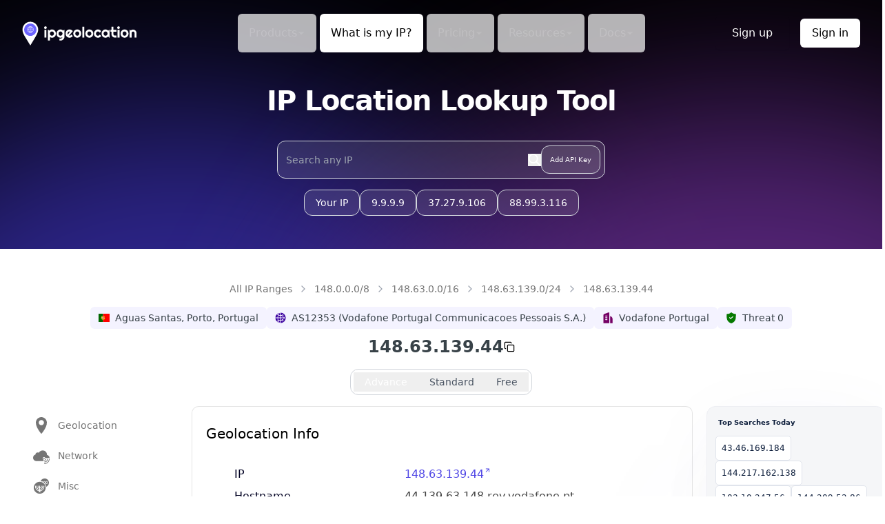

--- FILE ---
content_type: text/html; charset=utf-8
request_url: https://www.google.com/recaptcha/api2/anchor?ar=1&k=6Lf6BsIqAAAAAORK4RVL-rQZJ_OEwNxkQl46FE5l&co=aHR0cHM6Ly9pcGdlb2xvY2F0aW9uLmlvOjQ0Mw..&hl=en&v=PoyoqOPhxBO7pBk68S4YbpHZ&size=invisible&anchor-ms=20000&execute-ms=30000&cb=5f1ph3k9oj5
body_size: 48429
content:
<!DOCTYPE HTML><html dir="ltr" lang="en"><head><meta http-equiv="Content-Type" content="text/html; charset=UTF-8">
<meta http-equiv="X-UA-Compatible" content="IE=edge">
<title>reCAPTCHA</title>
<style type="text/css">
/* cyrillic-ext */
@font-face {
  font-family: 'Roboto';
  font-style: normal;
  font-weight: 400;
  font-stretch: 100%;
  src: url(//fonts.gstatic.com/s/roboto/v48/KFO7CnqEu92Fr1ME7kSn66aGLdTylUAMa3GUBHMdazTgWw.woff2) format('woff2');
  unicode-range: U+0460-052F, U+1C80-1C8A, U+20B4, U+2DE0-2DFF, U+A640-A69F, U+FE2E-FE2F;
}
/* cyrillic */
@font-face {
  font-family: 'Roboto';
  font-style: normal;
  font-weight: 400;
  font-stretch: 100%;
  src: url(//fonts.gstatic.com/s/roboto/v48/KFO7CnqEu92Fr1ME7kSn66aGLdTylUAMa3iUBHMdazTgWw.woff2) format('woff2');
  unicode-range: U+0301, U+0400-045F, U+0490-0491, U+04B0-04B1, U+2116;
}
/* greek-ext */
@font-face {
  font-family: 'Roboto';
  font-style: normal;
  font-weight: 400;
  font-stretch: 100%;
  src: url(//fonts.gstatic.com/s/roboto/v48/KFO7CnqEu92Fr1ME7kSn66aGLdTylUAMa3CUBHMdazTgWw.woff2) format('woff2');
  unicode-range: U+1F00-1FFF;
}
/* greek */
@font-face {
  font-family: 'Roboto';
  font-style: normal;
  font-weight: 400;
  font-stretch: 100%;
  src: url(//fonts.gstatic.com/s/roboto/v48/KFO7CnqEu92Fr1ME7kSn66aGLdTylUAMa3-UBHMdazTgWw.woff2) format('woff2');
  unicode-range: U+0370-0377, U+037A-037F, U+0384-038A, U+038C, U+038E-03A1, U+03A3-03FF;
}
/* math */
@font-face {
  font-family: 'Roboto';
  font-style: normal;
  font-weight: 400;
  font-stretch: 100%;
  src: url(//fonts.gstatic.com/s/roboto/v48/KFO7CnqEu92Fr1ME7kSn66aGLdTylUAMawCUBHMdazTgWw.woff2) format('woff2');
  unicode-range: U+0302-0303, U+0305, U+0307-0308, U+0310, U+0312, U+0315, U+031A, U+0326-0327, U+032C, U+032F-0330, U+0332-0333, U+0338, U+033A, U+0346, U+034D, U+0391-03A1, U+03A3-03A9, U+03B1-03C9, U+03D1, U+03D5-03D6, U+03F0-03F1, U+03F4-03F5, U+2016-2017, U+2034-2038, U+203C, U+2040, U+2043, U+2047, U+2050, U+2057, U+205F, U+2070-2071, U+2074-208E, U+2090-209C, U+20D0-20DC, U+20E1, U+20E5-20EF, U+2100-2112, U+2114-2115, U+2117-2121, U+2123-214F, U+2190, U+2192, U+2194-21AE, U+21B0-21E5, U+21F1-21F2, U+21F4-2211, U+2213-2214, U+2216-22FF, U+2308-230B, U+2310, U+2319, U+231C-2321, U+2336-237A, U+237C, U+2395, U+239B-23B7, U+23D0, U+23DC-23E1, U+2474-2475, U+25AF, U+25B3, U+25B7, U+25BD, U+25C1, U+25CA, U+25CC, U+25FB, U+266D-266F, U+27C0-27FF, U+2900-2AFF, U+2B0E-2B11, U+2B30-2B4C, U+2BFE, U+3030, U+FF5B, U+FF5D, U+1D400-1D7FF, U+1EE00-1EEFF;
}
/* symbols */
@font-face {
  font-family: 'Roboto';
  font-style: normal;
  font-weight: 400;
  font-stretch: 100%;
  src: url(//fonts.gstatic.com/s/roboto/v48/KFO7CnqEu92Fr1ME7kSn66aGLdTylUAMaxKUBHMdazTgWw.woff2) format('woff2');
  unicode-range: U+0001-000C, U+000E-001F, U+007F-009F, U+20DD-20E0, U+20E2-20E4, U+2150-218F, U+2190, U+2192, U+2194-2199, U+21AF, U+21E6-21F0, U+21F3, U+2218-2219, U+2299, U+22C4-22C6, U+2300-243F, U+2440-244A, U+2460-24FF, U+25A0-27BF, U+2800-28FF, U+2921-2922, U+2981, U+29BF, U+29EB, U+2B00-2BFF, U+4DC0-4DFF, U+FFF9-FFFB, U+10140-1018E, U+10190-1019C, U+101A0, U+101D0-101FD, U+102E0-102FB, U+10E60-10E7E, U+1D2C0-1D2D3, U+1D2E0-1D37F, U+1F000-1F0FF, U+1F100-1F1AD, U+1F1E6-1F1FF, U+1F30D-1F30F, U+1F315, U+1F31C, U+1F31E, U+1F320-1F32C, U+1F336, U+1F378, U+1F37D, U+1F382, U+1F393-1F39F, U+1F3A7-1F3A8, U+1F3AC-1F3AF, U+1F3C2, U+1F3C4-1F3C6, U+1F3CA-1F3CE, U+1F3D4-1F3E0, U+1F3ED, U+1F3F1-1F3F3, U+1F3F5-1F3F7, U+1F408, U+1F415, U+1F41F, U+1F426, U+1F43F, U+1F441-1F442, U+1F444, U+1F446-1F449, U+1F44C-1F44E, U+1F453, U+1F46A, U+1F47D, U+1F4A3, U+1F4B0, U+1F4B3, U+1F4B9, U+1F4BB, U+1F4BF, U+1F4C8-1F4CB, U+1F4D6, U+1F4DA, U+1F4DF, U+1F4E3-1F4E6, U+1F4EA-1F4ED, U+1F4F7, U+1F4F9-1F4FB, U+1F4FD-1F4FE, U+1F503, U+1F507-1F50B, U+1F50D, U+1F512-1F513, U+1F53E-1F54A, U+1F54F-1F5FA, U+1F610, U+1F650-1F67F, U+1F687, U+1F68D, U+1F691, U+1F694, U+1F698, U+1F6AD, U+1F6B2, U+1F6B9-1F6BA, U+1F6BC, U+1F6C6-1F6CF, U+1F6D3-1F6D7, U+1F6E0-1F6EA, U+1F6F0-1F6F3, U+1F6F7-1F6FC, U+1F700-1F7FF, U+1F800-1F80B, U+1F810-1F847, U+1F850-1F859, U+1F860-1F887, U+1F890-1F8AD, U+1F8B0-1F8BB, U+1F8C0-1F8C1, U+1F900-1F90B, U+1F93B, U+1F946, U+1F984, U+1F996, U+1F9E9, U+1FA00-1FA6F, U+1FA70-1FA7C, U+1FA80-1FA89, U+1FA8F-1FAC6, U+1FACE-1FADC, U+1FADF-1FAE9, U+1FAF0-1FAF8, U+1FB00-1FBFF;
}
/* vietnamese */
@font-face {
  font-family: 'Roboto';
  font-style: normal;
  font-weight: 400;
  font-stretch: 100%;
  src: url(//fonts.gstatic.com/s/roboto/v48/KFO7CnqEu92Fr1ME7kSn66aGLdTylUAMa3OUBHMdazTgWw.woff2) format('woff2');
  unicode-range: U+0102-0103, U+0110-0111, U+0128-0129, U+0168-0169, U+01A0-01A1, U+01AF-01B0, U+0300-0301, U+0303-0304, U+0308-0309, U+0323, U+0329, U+1EA0-1EF9, U+20AB;
}
/* latin-ext */
@font-face {
  font-family: 'Roboto';
  font-style: normal;
  font-weight: 400;
  font-stretch: 100%;
  src: url(//fonts.gstatic.com/s/roboto/v48/KFO7CnqEu92Fr1ME7kSn66aGLdTylUAMa3KUBHMdazTgWw.woff2) format('woff2');
  unicode-range: U+0100-02BA, U+02BD-02C5, U+02C7-02CC, U+02CE-02D7, U+02DD-02FF, U+0304, U+0308, U+0329, U+1D00-1DBF, U+1E00-1E9F, U+1EF2-1EFF, U+2020, U+20A0-20AB, U+20AD-20C0, U+2113, U+2C60-2C7F, U+A720-A7FF;
}
/* latin */
@font-face {
  font-family: 'Roboto';
  font-style: normal;
  font-weight: 400;
  font-stretch: 100%;
  src: url(//fonts.gstatic.com/s/roboto/v48/KFO7CnqEu92Fr1ME7kSn66aGLdTylUAMa3yUBHMdazQ.woff2) format('woff2');
  unicode-range: U+0000-00FF, U+0131, U+0152-0153, U+02BB-02BC, U+02C6, U+02DA, U+02DC, U+0304, U+0308, U+0329, U+2000-206F, U+20AC, U+2122, U+2191, U+2193, U+2212, U+2215, U+FEFF, U+FFFD;
}
/* cyrillic-ext */
@font-face {
  font-family: 'Roboto';
  font-style: normal;
  font-weight: 500;
  font-stretch: 100%;
  src: url(//fonts.gstatic.com/s/roboto/v48/KFO7CnqEu92Fr1ME7kSn66aGLdTylUAMa3GUBHMdazTgWw.woff2) format('woff2');
  unicode-range: U+0460-052F, U+1C80-1C8A, U+20B4, U+2DE0-2DFF, U+A640-A69F, U+FE2E-FE2F;
}
/* cyrillic */
@font-face {
  font-family: 'Roboto';
  font-style: normal;
  font-weight: 500;
  font-stretch: 100%;
  src: url(//fonts.gstatic.com/s/roboto/v48/KFO7CnqEu92Fr1ME7kSn66aGLdTylUAMa3iUBHMdazTgWw.woff2) format('woff2');
  unicode-range: U+0301, U+0400-045F, U+0490-0491, U+04B0-04B1, U+2116;
}
/* greek-ext */
@font-face {
  font-family: 'Roboto';
  font-style: normal;
  font-weight: 500;
  font-stretch: 100%;
  src: url(//fonts.gstatic.com/s/roboto/v48/KFO7CnqEu92Fr1ME7kSn66aGLdTylUAMa3CUBHMdazTgWw.woff2) format('woff2');
  unicode-range: U+1F00-1FFF;
}
/* greek */
@font-face {
  font-family: 'Roboto';
  font-style: normal;
  font-weight: 500;
  font-stretch: 100%;
  src: url(//fonts.gstatic.com/s/roboto/v48/KFO7CnqEu92Fr1ME7kSn66aGLdTylUAMa3-UBHMdazTgWw.woff2) format('woff2');
  unicode-range: U+0370-0377, U+037A-037F, U+0384-038A, U+038C, U+038E-03A1, U+03A3-03FF;
}
/* math */
@font-face {
  font-family: 'Roboto';
  font-style: normal;
  font-weight: 500;
  font-stretch: 100%;
  src: url(//fonts.gstatic.com/s/roboto/v48/KFO7CnqEu92Fr1ME7kSn66aGLdTylUAMawCUBHMdazTgWw.woff2) format('woff2');
  unicode-range: U+0302-0303, U+0305, U+0307-0308, U+0310, U+0312, U+0315, U+031A, U+0326-0327, U+032C, U+032F-0330, U+0332-0333, U+0338, U+033A, U+0346, U+034D, U+0391-03A1, U+03A3-03A9, U+03B1-03C9, U+03D1, U+03D5-03D6, U+03F0-03F1, U+03F4-03F5, U+2016-2017, U+2034-2038, U+203C, U+2040, U+2043, U+2047, U+2050, U+2057, U+205F, U+2070-2071, U+2074-208E, U+2090-209C, U+20D0-20DC, U+20E1, U+20E5-20EF, U+2100-2112, U+2114-2115, U+2117-2121, U+2123-214F, U+2190, U+2192, U+2194-21AE, U+21B0-21E5, U+21F1-21F2, U+21F4-2211, U+2213-2214, U+2216-22FF, U+2308-230B, U+2310, U+2319, U+231C-2321, U+2336-237A, U+237C, U+2395, U+239B-23B7, U+23D0, U+23DC-23E1, U+2474-2475, U+25AF, U+25B3, U+25B7, U+25BD, U+25C1, U+25CA, U+25CC, U+25FB, U+266D-266F, U+27C0-27FF, U+2900-2AFF, U+2B0E-2B11, U+2B30-2B4C, U+2BFE, U+3030, U+FF5B, U+FF5D, U+1D400-1D7FF, U+1EE00-1EEFF;
}
/* symbols */
@font-face {
  font-family: 'Roboto';
  font-style: normal;
  font-weight: 500;
  font-stretch: 100%;
  src: url(//fonts.gstatic.com/s/roboto/v48/KFO7CnqEu92Fr1ME7kSn66aGLdTylUAMaxKUBHMdazTgWw.woff2) format('woff2');
  unicode-range: U+0001-000C, U+000E-001F, U+007F-009F, U+20DD-20E0, U+20E2-20E4, U+2150-218F, U+2190, U+2192, U+2194-2199, U+21AF, U+21E6-21F0, U+21F3, U+2218-2219, U+2299, U+22C4-22C6, U+2300-243F, U+2440-244A, U+2460-24FF, U+25A0-27BF, U+2800-28FF, U+2921-2922, U+2981, U+29BF, U+29EB, U+2B00-2BFF, U+4DC0-4DFF, U+FFF9-FFFB, U+10140-1018E, U+10190-1019C, U+101A0, U+101D0-101FD, U+102E0-102FB, U+10E60-10E7E, U+1D2C0-1D2D3, U+1D2E0-1D37F, U+1F000-1F0FF, U+1F100-1F1AD, U+1F1E6-1F1FF, U+1F30D-1F30F, U+1F315, U+1F31C, U+1F31E, U+1F320-1F32C, U+1F336, U+1F378, U+1F37D, U+1F382, U+1F393-1F39F, U+1F3A7-1F3A8, U+1F3AC-1F3AF, U+1F3C2, U+1F3C4-1F3C6, U+1F3CA-1F3CE, U+1F3D4-1F3E0, U+1F3ED, U+1F3F1-1F3F3, U+1F3F5-1F3F7, U+1F408, U+1F415, U+1F41F, U+1F426, U+1F43F, U+1F441-1F442, U+1F444, U+1F446-1F449, U+1F44C-1F44E, U+1F453, U+1F46A, U+1F47D, U+1F4A3, U+1F4B0, U+1F4B3, U+1F4B9, U+1F4BB, U+1F4BF, U+1F4C8-1F4CB, U+1F4D6, U+1F4DA, U+1F4DF, U+1F4E3-1F4E6, U+1F4EA-1F4ED, U+1F4F7, U+1F4F9-1F4FB, U+1F4FD-1F4FE, U+1F503, U+1F507-1F50B, U+1F50D, U+1F512-1F513, U+1F53E-1F54A, U+1F54F-1F5FA, U+1F610, U+1F650-1F67F, U+1F687, U+1F68D, U+1F691, U+1F694, U+1F698, U+1F6AD, U+1F6B2, U+1F6B9-1F6BA, U+1F6BC, U+1F6C6-1F6CF, U+1F6D3-1F6D7, U+1F6E0-1F6EA, U+1F6F0-1F6F3, U+1F6F7-1F6FC, U+1F700-1F7FF, U+1F800-1F80B, U+1F810-1F847, U+1F850-1F859, U+1F860-1F887, U+1F890-1F8AD, U+1F8B0-1F8BB, U+1F8C0-1F8C1, U+1F900-1F90B, U+1F93B, U+1F946, U+1F984, U+1F996, U+1F9E9, U+1FA00-1FA6F, U+1FA70-1FA7C, U+1FA80-1FA89, U+1FA8F-1FAC6, U+1FACE-1FADC, U+1FADF-1FAE9, U+1FAF0-1FAF8, U+1FB00-1FBFF;
}
/* vietnamese */
@font-face {
  font-family: 'Roboto';
  font-style: normal;
  font-weight: 500;
  font-stretch: 100%;
  src: url(//fonts.gstatic.com/s/roboto/v48/KFO7CnqEu92Fr1ME7kSn66aGLdTylUAMa3OUBHMdazTgWw.woff2) format('woff2');
  unicode-range: U+0102-0103, U+0110-0111, U+0128-0129, U+0168-0169, U+01A0-01A1, U+01AF-01B0, U+0300-0301, U+0303-0304, U+0308-0309, U+0323, U+0329, U+1EA0-1EF9, U+20AB;
}
/* latin-ext */
@font-face {
  font-family: 'Roboto';
  font-style: normal;
  font-weight: 500;
  font-stretch: 100%;
  src: url(//fonts.gstatic.com/s/roboto/v48/KFO7CnqEu92Fr1ME7kSn66aGLdTylUAMa3KUBHMdazTgWw.woff2) format('woff2');
  unicode-range: U+0100-02BA, U+02BD-02C5, U+02C7-02CC, U+02CE-02D7, U+02DD-02FF, U+0304, U+0308, U+0329, U+1D00-1DBF, U+1E00-1E9F, U+1EF2-1EFF, U+2020, U+20A0-20AB, U+20AD-20C0, U+2113, U+2C60-2C7F, U+A720-A7FF;
}
/* latin */
@font-face {
  font-family: 'Roboto';
  font-style: normal;
  font-weight: 500;
  font-stretch: 100%;
  src: url(//fonts.gstatic.com/s/roboto/v48/KFO7CnqEu92Fr1ME7kSn66aGLdTylUAMa3yUBHMdazQ.woff2) format('woff2');
  unicode-range: U+0000-00FF, U+0131, U+0152-0153, U+02BB-02BC, U+02C6, U+02DA, U+02DC, U+0304, U+0308, U+0329, U+2000-206F, U+20AC, U+2122, U+2191, U+2193, U+2212, U+2215, U+FEFF, U+FFFD;
}
/* cyrillic-ext */
@font-face {
  font-family: 'Roboto';
  font-style: normal;
  font-weight: 900;
  font-stretch: 100%;
  src: url(//fonts.gstatic.com/s/roboto/v48/KFO7CnqEu92Fr1ME7kSn66aGLdTylUAMa3GUBHMdazTgWw.woff2) format('woff2');
  unicode-range: U+0460-052F, U+1C80-1C8A, U+20B4, U+2DE0-2DFF, U+A640-A69F, U+FE2E-FE2F;
}
/* cyrillic */
@font-face {
  font-family: 'Roboto';
  font-style: normal;
  font-weight: 900;
  font-stretch: 100%;
  src: url(//fonts.gstatic.com/s/roboto/v48/KFO7CnqEu92Fr1ME7kSn66aGLdTylUAMa3iUBHMdazTgWw.woff2) format('woff2');
  unicode-range: U+0301, U+0400-045F, U+0490-0491, U+04B0-04B1, U+2116;
}
/* greek-ext */
@font-face {
  font-family: 'Roboto';
  font-style: normal;
  font-weight: 900;
  font-stretch: 100%;
  src: url(//fonts.gstatic.com/s/roboto/v48/KFO7CnqEu92Fr1ME7kSn66aGLdTylUAMa3CUBHMdazTgWw.woff2) format('woff2');
  unicode-range: U+1F00-1FFF;
}
/* greek */
@font-face {
  font-family: 'Roboto';
  font-style: normal;
  font-weight: 900;
  font-stretch: 100%;
  src: url(//fonts.gstatic.com/s/roboto/v48/KFO7CnqEu92Fr1ME7kSn66aGLdTylUAMa3-UBHMdazTgWw.woff2) format('woff2');
  unicode-range: U+0370-0377, U+037A-037F, U+0384-038A, U+038C, U+038E-03A1, U+03A3-03FF;
}
/* math */
@font-face {
  font-family: 'Roboto';
  font-style: normal;
  font-weight: 900;
  font-stretch: 100%;
  src: url(//fonts.gstatic.com/s/roboto/v48/KFO7CnqEu92Fr1ME7kSn66aGLdTylUAMawCUBHMdazTgWw.woff2) format('woff2');
  unicode-range: U+0302-0303, U+0305, U+0307-0308, U+0310, U+0312, U+0315, U+031A, U+0326-0327, U+032C, U+032F-0330, U+0332-0333, U+0338, U+033A, U+0346, U+034D, U+0391-03A1, U+03A3-03A9, U+03B1-03C9, U+03D1, U+03D5-03D6, U+03F0-03F1, U+03F4-03F5, U+2016-2017, U+2034-2038, U+203C, U+2040, U+2043, U+2047, U+2050, U+2057, U+205F, U+2070-2071, U+2074-208E, U+2090-209C, U+20D0-20DC, U+20E1, U+20E5-20EF, U+2100-2112, U+2114-2115, U+2117-2121, U+2123-214F, U+2190, U+2192, U+2194-21AE, U+21B0-21E5, U+21F1-21F2, U+21F4-2211, U+2213-2214, U+2216-22FF, U+2308-230B, U+2310, U+2319, U+231C-2321, U+2336-237A, U+237C, U+2395, U+239B-23B7, U+23D0, U+23DC-23E1, U+2474-2475, U+25AF, U+25B3, U+25B7, U+25BD, U+25C1, U+25CA, U+25CC, U+25FB, U+266D-266F, U+27C0-27FF, U+2900-2AFF, U+2B0E-2B11, U+2B30-2B4C, U+2BFE, U+3030, U+FF5B, U+FF5D, U+1D400-1D7FF, U+1EE00-1EEFF;
}
/* symbols */
@font-face {
  font-family: 'Roboto';
  font-style: normal;
  font-weight: 900;
  font-stretch: 100%;
  src: url(//fonts.gstatic.com/s/roboto/v48/KFO7CnqEu92Fr1ME7kSn66aGLdTylUAMaxKUBHMdazTgWw.woff2) format('woff2');
  unicode-range: U+0001-000C, U+000E-001F, U+007F-009F, U+20DD-20E0, U+20E2-20E4, U+2150-218F, U+2190, U+2192, U+2194-2199, U+21AF, U+21E6-21F0, U+21F3, U+2218-2219, U+2299, U+22C4-22C6, U+2300-243F, U+2440-244A, U+2460-24FF, U+25A0-27BF, U+2800-28FF, U+2921-2922, U+2981, U+29BF, U+29EB, U+2B00-2BFF, U+4DC0-4DFF, U+FFF9-FFFB, U+10140-1018E, U+10190-1019C, U+101A0, U+101D0-101FD, U+102E0-102FB, U+10E60-10E7E, U+1D2C0-1D2D3, U+1D2E0-1D37F, U+1F000-1F0FF, U+1F100-1F1AD, U+1F1E6-1F1FF, U+1F30D-1F30F, U+1F315, U+1F31C, U+1F31E, U+1F320-1F32C, U+1F336, U+1F378, U+1F37D, U+1F382, U+1F393-1F39F, U+1F3A7-1F3A8, U+1F3AC-1F3AF, U+1F3C2, U+1F3C4-1F3C6, U+1F3CA-1F3CE, U+1F3D4-1F3E0, U+1F3ED, U+1F3F1-1F3F3, U+1F3F5-1F3F7, U+1F408, U+1F415, U+1F41F, U+1F426, U+1F43F, U+1F441-1F442, U+1F444, U+1F446-1F449, U+1F44C-1F44E, U+1F453, U+1F46A, U+1F47D, U+1F4A3, U+1F4B0, U+1F4B3, U+1F4B9, U+1F4BB, U+1F4BF, U+1F4C8-1F4CB, U+1F4D6, U+1F4DA, U+1F4DF, U+1F4E3-1F4E6, U+1F4EA-1F4ED, U+1F4F7, U+1F4F9-1F4FB, U+1F4FD-1F4FE, U+1F503, U+1F507-1F50B, U+1F50D, U+1F512-1F513, U+1F53E-1F54A, U+1F54F-1F5FA, U+1F610, U+1F650-1F67F, U+1F687, U+1F68D, U+1F691, U+1F694, U+1F698, U+1F6AD, U+1F6B2, U+1F6B9-1F6BA, U+1F6BC, U+1F6C6-1F6CF, U+1F6D3-1F6D7, U+1F6E0-1F6EA, U+1F6F0-1F6F3, U+1F6F7-1F6FC, U+1F700-1F7FF, U+1F800-1F80B, U+1F810-1F847, U+1F850-1F859, U+1F860-1F887, U+1F890-1F8AD, U+1F8B0-1F8BB, U+1F8C0-1F8C1, U+1F900-1F90B, U+1F93B, U+1F946, U+1F984, U+1F996, U+1F9E9, U+1FA00-1FA6F, U+1FA70-1FA7C, U+1FA80-1FA89, U+1FA8F-1FAC6, U+1FACE-1FADC, U+1FADF-1FAE9, U+1FAF0-1FAF8, U+1FB00-1FBFF;
}
/* vietnamese */
@font-face {
  font-family: 'Roboto';
  font-style: normal;
  font-weight: 900;
  font-stretch: 100%;
  src: url(//fonts.gstatic.com/s/roboto/v48/KFO7CnqEu92Fr1ME7kSn66aGLdTylUAMa3OUBHMdazTgWw.woff2) format('woff2');
  unicode-range: U+0102-0103, U+0110-0111, U+0128-0129, U+0168-0169, U+01A0-01A1, U+01AF-01B0, U+0300-0301, U+0303-0304, U+0308-0309, U+0323, U+0329, U+1EA0-1EF9, U+20AB;
}
/* latin-ext */
@font-face {
  font-family: 'Roboto';
  font-style: normal;
  font-weight: 900;
  font-stretch: 100%;
  src: url(//fonts.gstatic.com/s/roboto/v48/KFO7CnqEu92Fr1ME7kSn66aGLdTylUAMa3KUBHMdazTgWw.woff2) format('woff2');
  unicode-range: U+0100-02BA, U+02BD-02C5, U+02C7-02CC, U+02CE-02D7, U+02DD-02FF, U+0304, U+0308, U+0329, U+1D00-1DBF, U+1E00-1E9F, U+1EF2-1EFF, U+2020, U+20A0-20AB, U+20AD-20C0, U+2113, U+2C60-2C7F, U+A720-A7FF;
}
/* latin */
@font-face {
  font-family: 'Roboto';
  font-style: normal;
  font-weight: 900;
  font-stretch: 100%;
  src: url(//fonts.gstatic.com/s/roboto/v48/KFO7CnqEu92Fr1ME7kSn66aGLdTylUAMa3yUBHMdazQ.woff2) format('woff2');
  unicode-range: U+0000-00FF, U+0131, U+0152-0153, U+02BB-02BC, U+02C6, U+02DA, U+02DC, U+0304, U+0308, U+0329, U+2000-206F, U+20AC, U+2122, U+2191, U+2193, U+2212, U+2215, U+FEFF, U+FFFD;
}

</style>
<link rel="stylesheet" type="text/css" href="https://www.gstatic.com/recaptcha/releases/PoyoqOPhxBO7pBk68S4YbpHZ/styles__ltr.css">
<script nonce="1Z-fdJ34_Evsf4a9zki1fw" type="text/javascript">window['__recaptcha_api'] = 'https://www.google.com/recaptcha/api2/';</script>
<script type="text/javascript" src="https://www.gstatic.com/recaptcha/releases/PoyoqOPhxBO7pBk68S4YbpHZ/recaptcha__en.js" nonce="1Z-fdJ34_Evsf4a9zki1fw">
      
    </script></head>
<body><div id="rc-anchor-alert" class="rc-anchor-alert"></div>
<input type="hidden" id="recaptcha-token" value="[base64]">
<script type="text/javascript" nonce="1Z-fdJ34_Evsf4a9zki1fw">
      recaptcha.anchor.Main.init("[\x22ainput\x22,[\x22bgdata\x22,\x22\x22,\[base64]/[base64]/[base64]/ZyhXLGgpOnEoW04sMjEsbF0sVywwKSxoKSxmYWxzZSxmYWxzZSl9Y2F0Y2goayl7RygzNTgsVyk/[base64]/[base64]/[base64]/[base64]/[base64]/[base64]/[base64]/bmV3IEJbT10oRFswXSk6dz09Mj9uZXcgQltPXShEWzBdLERbMV0pOnc9PTM/bmV3IEJbT10oRFswXSxEWzFdLERbMl0pOnc9PTQ/[base64]/[base64]/[base64]/[base64]/[base64]\\u003d\x22,\[base64]\\u003d\x22,\x22wrHDmUQ0w48UBMK5UF4KH8OIw5Q0wrl2VA9ANsOLw487ZcKZYsKBRcO2eC3ChMOjw7F0w5HDusOBw6HDocOeVC7Dp8K3NsOwDMKBHXPDuBnDrMOsw5HCs8Orw4tHworDpMOTw5nCrMO/UndoCcK7wo1aw5XCj0FAZmnDu3cXRMOtw4bDqMOWw6k3RMKQAcOccMKWw6rCsBhACsOMw5XDvFTDp8OTThgEwr3DoSk/A8OiRUDCr8Kzw48BwpJFwqPDvAFDw47DhcO3w7TDtnhywp/Dg8OfGGhJwofCoMKabsKwwpBZRl5nw5Ekwq7Di3sOwrPCmiN9aiLDuyXCvTvDj8KwPMOswpcPXTjChRHDmB/CiC/Dt0U2wppbwr5Fw5DCpD7DmgPCncOkb0rCjGvDucKOMcKcNjpEC27Dpl0uwoXCtcKQw7rCnsOYwqrDtTfCj3zDkn7DgynDksKAY8KMwoomwol3aW9Jwq7Clm98w7YyCmdyw5JhIcKxDATCnHpQwq0RTsKhJ8KPwoABw6/[base64]/Dl8O8w4DDvTBgacO3YzzDlcOfw6cOw7zDtMOnPsKYaRTDpxHCllFHw73Ch8Ksw65VO0weIsONEGjCqcOywqvDgmRndMOYUCzDrHNbw6/CuMKKcRDDmWBFw4LCqgXChCRnM1HChjcHBw8FM8KUw6XDoQ3Di8KeZHQYwqpfwprCp0UzNMKdNjzDgDUVw5TCsEkUcMOYw4HCkQBnbjvCusKcSDkzfBnCsEN6wrlbw7IkYlVgw4o5LMOmScK/NyUmEFVlw4zDosKlRVLDuCgiSTTCrV5YX8KsL8KJw5BkZUp2w4AOw6vCnTLCj8KDwrB0TXfDnMKMcGDCnQ0Cw6FoHA14FipXwpTDm8OVw4LCq8ONw4/[base64]/Ds8K0wp7DnX3CgylNYwzCqMODewE5w6Ftwqdqw4XDkSFlFMK8ZEM7RnPCqMKRwoDCrVJvwo08IlUUNgxXw616MB4Tw5pzw7AyVxJxwoXDj8O/w5HCmMKvwoVhPcOGwp7CscKEHhPDhGnChMKWRMO0YMOVw5DDoMKOYyxwRmrCk3oOMMOnaMKSNFAJelM8woxqwqvCpcK0SAMxL8OBwonDi8O9AMOCwrXDusOWIkrDgG1rw4s7Xl1sw7c0w4rDl8KVOcKOAwwBU8K1wqhLTWlfR3zDo8OGw5M4w6/DjwbCngwYcyVfwoVHwo7DkcO9wokqw5XCnw3CosOXHsOrwrDDuMOpXDPDnzjDvcOMwpA4bCs7w4k/w6Rfw4/Cl17Dm3Ezd8OgRn1bwrvCu2zClcOhDsO6F8OnLMOhw6XCkcKMwqN8FS8sw73DgMOmwrTCjMK9wrpzacKMa8KCw6g8wpvCgl3DpMKtwpzCi0LDoQ5bLyrCqsKLw64lwpXDoVrDl8KKf8KvK8Olw4TDicOnwoNLwoDCpWnChcOqw4PDk2bCk8O4dcK/DsOfMR7CgMOQN8KqIGoLwoh6w73Cg3HDg8OnwrMTwpoAAkN8w7nCucOGw4fDqsKqwr3DnMKUwrEIwpoTYsKIbMKbw6DCqsK2w7vDksKRwpINw7vDmyJ+fmMBD8OuwqkNw7DDqELDswTDusO8wrXDqBrCl8OcwptYwpnChG/DrDUjw79dQcO7f8KBInjDqsK5w6YjAMKSTTk3d8KWwoRtwojCjnjDrcK/[base64]/CmU9WUcOcwoQmwqzDhTIDw47CpQBce8OlZcK9IcOyFMOhYWjDvA9qw7PCoRbDqQdMT8K+w7sHwrbDo8O5ZMO+LlTDisOHMMOVQcKiw5bDiMKhGAFVS8Obw7XCi3DCl3QkwowRYcKYwrvChsOFMS9dVcO1w6jDlHM6YcKDw4/Cj2bDnMOSw7tufFZlwrPDv2DCmsO1w5YewrzDpcKMwp/[base64]/DssOnw5zDq08cE8OuUkvDkC1qw7rCtnN/[base64]/wqTDlcO8wqfCjMOQfnwLw61HwrYEE8ONBcO/QsOXw4dFLcKDKmHCmXnDosKPwpoMCn7CpxvDmsKDRsOmZsOjVMOMwqFcJMK9cG0JVQnCt0HDlMKHwrRbGH/CnQsyDX9UDRAaZsO/[base64]/DrcK5bMKdw4DCmsKcVMOSw7PCqGXDpMKREB3DjGIcPsOTwqfCv8KscjQiw6Jlwqk1ECAhW8OUwr7DosKBwpLCtVbCjsKEwopPIwbDuMK3f8Knwq3CtSciwoXCicOvwqUOBMOuwrdjWcKpAA/CqsOIIyzDgW/CiAbCiD/DlsOjw6Qawr/Di3FuVBJ+w7fCkwjCkE1LOxNDB8KXWsK7MlnDj8OCIEs9exnDvFnDjsO9w4gAwrzDsMOmwpUrw7kPw6TCqRjDoMKdEFHCiEDCpEsDw4rDisK7w65tXcKAw7/ChF5jw7rCuMKJwqwCw5PCt3x0MsOPYgPDmMKJJsO7w7sgw6IdL3nCpcKmPjrDqUsRwq4sb8K4wqnDoBnCicK+w4Viw7PDqQMZwpE+w7fDvhzDnRjDhcKJw6/CgQ/[base64]/L8O1dMOTJ25/[base64]/CjEjDlsKwWEvDhjU8WDrDnMKZHjELS1jDucOjaQRHGMOWw5ByMsOZw5/CpRDDsWtww6B2O0tCw6wFHV/[base64]/[base64]/DsVQyVMO9wpDDr8O3WTXDuggywp3DtcOKN8KYOwoTwofDvS0WXioNw7oewrM4HMOgN8KFHgPDssKMJFnDisOGPUjDgcOtUCUIPTM2IcKuwpINOU9cwrJtMh7Cg3w/[base64]/w50XBVQswpjCh8KTAX3DlUMRWRMXTsKuTMKwwr7DlMODw7ocFMOEwpzCkcOCw7A5dFxrfcKlw7tWfMKoQT/DvVnDiH1GKsO+w5zChA0qaXZbwoXDoBtTwrvCm1BuYH8udsOdYCpBw4vCjm/ClcKpasKmw5zDgnhDwqJHVnkvFAzCp8O9w412wo7Dl8OkExFUSMKrah3Ct0TDoMKRJWoAEEvCq8KwIxF5V2Y/[base64]/[base64]/Dk0XDgV5RwpR4wp5fJwo5EcOvwq5eOSnDnkvDjjcJw49rADrCscOQf1XCocKNIWrCl8KTw5BPEVkMYSI6XijCnsOIwr3Cs07CvcKKasKew6ZnwqokUcKMwohUwqjDhcKkEcO/[base64]/wp3DmVZzcsOLwrzDm8OTTQsXw7EtwoXDhHnDlnEqw4wMBMKZBilTw7bDpWXClSJifF/CnRBKUMKfLsOFwr7CglIewoVbQsOow6TCl8OgWMKRw5XChcKXwqofw5cbZcKSwpHDucKEQSdkXMOxdsOmOsOAwqEyeU5GwpsSw6c1NAgnNAzDnh1pKcKrTG0bXxMmw4x/A8KNw4zCscKYMQM0w6oUAcKvK8KDwqgJVQLCh1UEIsKtQG/CqMOhCsORw5N5PcO1w5PDpxQ1w5k+w5FgRsKlOwLCpMOFCsKiwrrCrsOjwqc0G0TCn0zDgCYrwpotw6fCi8KjVnLDvMOtOVDDnsOCGcKhaSfCigt7woxuw6/CkxYWO8OubDEwwpMiUMKiwpjCkUXCuljCrwXCjMOrw4rDvcKXVMKGQQUcwoMRcFY4V8OTOwjCq8K7BMOwwpM5JXrDixUJaWbDs8K0wrQYcsKbZj93w4h3wpEywq01w6TCgU/Cm8OqDQolLcO8R8OxZ8K2TmR5wqjDl2s1w7ETGxHCv8OWwpMBd3Mtw4c4wovCoMKSAcKzXx8aUyDCm8KbFcKmMcO9NCo2XxfCtsK9ccORw7LDqAPDrHVkf1HDkDIUY2kAw4TDkyDDrhjDo0LCgsOkwr7DvsORNcOnCMOXwo52YXFTfMKdw5nChMK1SsKic31/DsOzw5NAwrbDjjtBwozDl8OSwqNqwpdGw4PCrArDn1vDnkLCtMOiQMKiBU1IwozDnWPDlyYqU2DDnCLCq8OHwr/Do8OCWEFDwofDmcKbRGHCssOnw5d7w58Re8KKCcO4PMKswod+fsOlwrZQw7DDm2NxEStCI8OKw6llGMOcaygCBgM8cMKefMO1wp4cw70DwpJVZsOcE8KoIsOwd37CoWllw6dDw5nCkMKuTBhrVMKiwqAaAHfDiUDCrB/[base64]/[base64]/w4RbNQprPMKAw67DnwkWa3XCpwXCnMKEOMO0w5DDs8OlQBQyCCxYVgXClVrCv0HCgSkSw4xWw6pNwrVlfC0fGMOgUjR/w6xDLAjCpcKVCnTCjsO0T8KScsOfw4/[base64]/ChsK9UXHDqMKGwp9Jw4MgwpzCnsORw453w49QDh4CPsOhBiPDjhjCn8KHfcOVNMK7w77DmcO6M8ODw7luJsOMOmzCrwU1w6AoeMObWMKmVw0Xw4EKfMOzGmLDrsOWASrDoMO8KsKgeUTCunNIHx/CsxLCq3pld8KzeUUhwoDDigPCgMK9wo0vw7x5woTDqcO3w5tQQEjDvcKJwojDiHbDh8KxJ8Ocw77DvUfDj07DkcO/wojDgDBBQsK+BALDvgDCq8OqwofCtioVKmjCgkzCr8OCV8Kqwr/DmTTCoWfDhgVSw5TCqcKcfG7CmRMrZjfDhsOYC8KOLlLCvg/CkMKlAMK1JsOAwo/Dg3UYwpHDisKVLXFnwoTDnQLCvE18wqsNwoLComg0HyXCpirCvh4oJlLDnhTDkHvDrifCiw9QRB5BIR/Djl8KEngWw7hOO8O9cQoPf1zCqWA6wpZ9ZsOURsOSZHBVScOOwq/[base64]/AMKKLy4hwoAVecK/w5fDjCAkwpDDqkcgwoEawqvCr8ORwpbClcKGw77Drm1owrbCjj0gJD3CusKxw5kjMlx0FUvCjDzCoyhZwqJjw7zDs2c5wr7DqR3CpWDCqsK/Sj7Dl17Dmi1mfDrClsKOdxFow53DtAnDnFHDug5Lw5HCiMKCwrTDkTJ+w45zTMOVCcOuw73CgMO2fcKNZcOrwoPDjcKRNsOYC8OqGMOMwq/[base64]/Co8Oxw6jDm8OdJ8K9wpsJw63DnV3DoApiJy9cwpjCtMKGw6rCjMKOwooew7dYE8KLOmfCp8K4w4oMwrXCtTfChgUew6/DnyFdcMK2wq/CtE1lw4QiAMKbwoxkMg4oSBFPO8KjZ3htG8OVw4ZXa1NGw6VYwobDpsKjccKww47CsQLDl8KbE8KlwpYVcsKFw71FwpA/[base64]/CqMOdw4VKZ3vCuA0xw7Baw6LDsndlBsKFWEzDucOKwo4mKlItRcK5w40Dw6vDksKIwpx9wrvCnzE/w4FSDcOfRsOZwq5Iw6zDvcKCwrvCkm5KPAzDvWBwMcOKwqnDmmQmIsOfFsKtwqvChmRBPTzDiMK7GBXCgT8XDsOMw5DDg8KzbFDDpT3Cn8K/F8OsA2fDj8OtGsOvwqPDlgtgwovCpcO6RMKPXMOKwqHDoXRQWULDriXCsg9bwrUDw5vCmMKcAMOLR8KqwoUOBmBqwofChsKPw5TCm8OJwoAKMjpGIMOtC8K8wr9OLgMgwrRXwqPCgcKZw6o2w4PCtTNnw4/CulkPwpTDosOzKCXDtMKvwp0Qw6fDsxTDk3LDucKAwpJQwo/CsmjDq8Oew64TX8OyXV7DsMK1w7kdAsOCNsK+wrNDw68nV8Ofwoh2w5deDAvCjBo4wo9OU2PCrypzHibCjgXCnkYRwogLw5LCglRCQsOvY8K/Hx/CssOCwoLCuGIlwqPDrsOsPMORKsK9dkQ0wprDucKgAMKqw6gnwqwQwp/DvzHCiH8gJnFtXcKuw5s5KsOrw57CocKow4w0ZAdJwoHDuSXDjMKaT0N4JRfCtBLDrwo4fXxmw73DnTRCI8KUVsK3eQLCjcOZwqnDklPDssKZLkDDp8O/woFOw49NRBl/CzDCrcOPPcOkW19PKMOBw61lwoDDmBfCnFEfw4vDpcOzBMO6SWPDjS9ow4MCwrLDg8K8Y0XCvydjIcO3wpXDnsKLbsOLw6/Cq3fDrA0UUcKBVABpe8K+dsK6w5Qrw4kxwrvCssKvw6TDilBjwp/CmnA7E8K6woU5CMO/[base64]/CvcK4MnHDvsKOwqJEw78wJsOcw7zCuyh3PcOPw7F7fCTCmTZ9wpzDvx/DjMOYHMKvVsOZO8Omw7NhwoXCs8OMe8OIwrXDrsKUT3sGw4UVwoHDmMKCUMO3wpQ/[base64]/DuHcLO8KIA0TCuT1dwpjDpcODVsKWw6HDrXfCkMOvwqdqwoZXSsKQw5TCg8OBw7MNw57CoMKvwqfChFTCiiDCqDbCscKJw73DvyLCpMO/wq3Dq8KSA2QWw7V4w6JiTsO/[base64]/CvjXDgsOPwr4XO8OkN2tnw4N5YcKew5s4JsOMwo4mw6zDiw/ClMOmAsO0acK1JMOWYcKxT8OQwpgQOVHDqHzCsV4Xwpdowo0/[base64]/DqDXCn8K8woJ6DcKSwp5eeAfDnSTCvlkCL8OvwogKUMKqJAYFIW1zDQzCrjJEPMKqMsO3wrAtDWkEwpM2wqfCk0J3UsOmSsKsQhHDrBJNfcO9w7TCmsO5F8OSw5pnwr/DiCMUImQ3E8OfIl3CvMOvw6IpOsOgwokZJkEnw7nDkcOrworDscKrDMKBw4crTcKowr7Dh1LCg8K+HcKTwp8LwrrDkBIIRyDCp8KjIGA0F8OjAhtoQxjDmlzCtsOHw43DtVcZNSxqP3/Ct8OreMKCXAINw4gGEcOHw5RCV8OBRsOow4BZFXl8wp/Du8OOQxbDiMK7wo5ww7DDscOow7nDh27CpcO2wpJxb8KPHwTDrsO/wp7DikFmOMOOwodgwqfDgEYYwonDqsO0w6/[base64]/YsKnTsKGPRDCuUvDucOZw6zDhsOPw4Y6ZnPDjwBewrRFVQ0pKMKNaGt3ExfCsCNhF0tyE2drUhUdGz/[base64]/DvsKfw7E8w6vCicKdwr06wp8Iwq/[base64]/CuQ12w6sLw5dmwpkPwqfCi8KiAcOvFm9IKsKCwrRxMsOuw4XDmMKIw5tzJsOqwqp8In4DUcOsRGTCssOiwoxRw7RWw77DosOrRMKmQl/DgcOJwrMhOsOOcgh7GsK9ag0qPGlLZsKGMEnCkRDCmyJqBUbDs0U+wq5Jwrcsw5XCucOxwqfCusKoSsOBNCvDm2/DvFkEOMKfdMKHciscw4LDiDNwUcK5w79HwqwCwqFDwpgWw5jDm8OjS8KsF8OSM3E/[base64]/fwjDjhrCl13DqAPCgkxGwpIFQ3DCj1/CpVgtc8KLw7XDkMKvFifDrE8jw6HDscOMw7B5NynCq8KIZsKNf8Onw7ZqQwvCv8KWMwXDisK1WAhddMKuw4LDmy/DiMKLw63ConrCvV4rworDusK2T8OHw6XCqMOxwqrCnkXDllEDL8KASm/[base64]/Dqi3CgW3Ch8KcN0XDgAXDkCofw5zDkRhSwpoxw4DCjEHDo0k4U0PCvnc/worDm2/[base64]/w5h+d8OFAHLCtsOeOH9LAsOmw5gDaXUGw60WwqjDl19LWcODwowewoRrHcOqBsKPwoPDhsOiRl7CtznCumfDm8O9DcO6w4YMGCLChzLCmcO/wpLCgsKOw6DCllDCoMOfwoPDlsOUwrfCtMOjBsKofkkjLTPCrcO4w4fDmDR1cBh0GcOEHTo6wozDmDrDqsO9wrXDscKjw57DphzDhSM+w7/[base64]/w40MJ8ONwpDDmgnDicOEAzrDkMKTw6zCp8KgKMKJw77DiMOvw6nCn1HCh30vwqTCnsOMwogiw4Ezw7jCm8KRw702ccKfK8O6bcOnw4vDqVEvaGI9w4PCjDUowpzCkMO+w6x6N8O2wop1wpLCosK6woARwoU/PV9GbMKvwrRYwp9jGwjDnMK3IwQcw59LDWLCv8Kaw7API8Ocw67Drm1kwpVswrfDkBDCqmF8w6LDpzYaO2xpK3NoVcKtwq8XwoM0RMOVwq0xwrFiUg/CgMKEw59Gw7pQF8Osw4/DsDkVwrXDkmXDhGdzNXBxw4pTXsK9LsKTw7chw7cCB8K+w5bCrE/[base64]/[base64]/DsMKgwog4woxLO1pbEARTZ3p5w6VTw5PCpcKiwojCgCbDicK2w4XDtVtiw41Gw4VYw6vDuhzDncKyw4TCtMOCw7LCnzhmEMKobMKIw4REd8KkwovDuMOMJ8O6d8Kcwr3Cm0gmw7ZKwq7DssKpE8OFSkzCgMOdwrdvw73DicOww4bCpWMUw6/CiMOhw64zwqLDh1EwwogtKsOlwp/[base64]/DnGTCqxfCgH0gwrfDsUPDuxnCmWEvw4UIC3xFwrLDohnCu8OLw7LDoC/DrsOgSsOqJMKWw6YuW1kvw4luwq48ZR7DkGvCjF3DuinCrDLCgsOsN8KCw7MEwpfDmh/Du8KvwqtSwo/DoMOLP3xJPsOmMMKBw4RewoU5w6MVGGbDjBnDqsOsXyfCr8OkPRFGw6IxVcK0w68Jw6ZlY1Mvw4bDgjXDkj7DvcOQLMO0K13DtxhJW8KGw73DtsOtw7bChixxGQ7DvHXCkcOLw5/DqA/CsyfCksKoRiHDiEbCl1zDixzDo0PDqMKkwrxFc8KRYS7CqVt4XxjChcKZwpICwqY3csKqwq54woXCmMOdw48vw6vDr8KDw7XChj/Dtj0Xwo3DpgDCsgcca1pAcHMewrJiXMOyw6F2w6JZwr/[base64]/wpp5wqx+CMO9B8KHAsORU8KXw540EcKWfcObwrjDrR3CksOQFH/CrsOvw4BRwoRhAU5SSQrDjWRUwrPCtMONZgAOworCn3LCrgwJNsKhRUFTQGMBccKIdkx4EMKLLcO7eH3Dm8OPS1fDkMKXwrpCfmzCvcKRw6vDrxTDqz7DmH4OwqLCkcKbLcObasK5f0fDj8OoaMOUwr/CsjTCuD1mw6TCr8KMw6nCsEHDox3DssOwFMKeG2MCEcK7w5LCm8K8wqUww6HDh8OHJcOPw7BFw58oSyvClsKtwo0zDA9lwr8BFUPClgjCnCvCogR8w5obCsKHwo/[base64]/DpsKfw4ZjZ8OiI8Kbwoscw5xkZQzCjsKsw5LCnsKQcywew6gnwoPCvsOFcsO5I8OBb8OYJcKrHiU+woUuBmAlAG3Cp1pNwo/Dmitjw7x2BRkpd8OYHMOXwrRwBsOvOjkHw6gOZ8K3w5Mzb8Orw5Jvw4YqARDCs8Ogw71gOsK7w7J5XMO0XGrClU7DuXXChkDDnTXDiic4a8OHdMK7w5Q5FEs4QcKrwqXCr2gQRsKVw4tBHMKrGcO0woshwp9/wqhCw6XCuEzCg8OXUMKUDsOQOj3Dk8KJwpp7OkDDpSlqw61Cw6HDvFE7wrEhURMdZX3CmHM3J8KFd8KOw6RfZcOdw5PCpsKfwpovNSjCnMKyw5vCjsKEHcKtWCxoHDArwqpdwqEkw7Z8wrDCnBjCo8KMw4MVwpl/[base64]/DuEsRwo/DuMKUVTccasOeOmMxQcODYFjDm8K4w7PDiUh9HRUGw5zCoMOHw4luwrbDs23CrzNSw4TCoBJFw6gITwsWbUTCrsKyw7vCtMK9w7huQSfDtiQNwp80JcOWZsKFwp7DjToTfmfCpXDDqSoRw78Vwr7DkwtiWl1zDcORw5piw4ZSwrw2w5nCoCXCiQ/[base64]/CklAFWsOww4UGw4DDq8OrbsKCw4PDnsKcwpVmEw/ChMOBwrXCin/DoXBCwohLw5lGw7rDpkzChsOdR8K7w4wXOMKnS8Kfw7REE8Oww4ZZw57Dn8K7wqrCkzfCp31oYMKjw6o1LQrCmsKJIcKYZcOvWhoSKVvClcO5TDIrR8OTRsOIwpkuMnLDm00TDWZ1wotGw6QQWsK5IsOtw7bDqzjChVtwRm/DhjnDmsKUKMKfRk03w6QnQz/CvwpOwqo1w7vDg8KzLwjCnV/[base64]/Cj3nChBNqAcOfI8KVwq3CpcKxwpjDk8OzXcKFwr7Dj0jDjXfDoRNXwoQ4w6ZTwpxZGcKqw7LCjcOJWsKPwrTCnB/[base64]/w4PDmw7Cm8KOJyRXTnHCmMOBwpIiCxQrwqTDpmdzRcKiw48/QsKOWmHDoinCmXjCh1ZMCDPDqsKywr5NDcOzEzPCqcKFE3VwwpfDuMKIwo/CnG/[base64]/DnivDtcOdfsOHBBjDjcK+IMKfw5gnGBJBE0hGHcOWL2DCnsKUWMOJw5bCqcOiPcKKwqVXwpTCsMOaw40mw5p2NcOxNHFLw69+H8Oiw458w58zwr7DosOfwo/CqBXCssKaZ8KgbF9bfW9zZMOrGsO7w757wpPDusKEwqbDpsKCwo3DhChRRDMUIgd+JytTw5LCr8KXL8OCCDXDokrClcO7w7XDnkXDtcKtwq4qCCXDjFJfwpNdf8Odw7lZw6h8FWzCrsOrOsO/wrl9QjsCw7vCj8OiRhbCvsORw5fDu3rDnsOrCCIfwpdyw6cDMcO5wqBTF2/CizduwqseRMO6WELCvCLDtjjCgUIZL8KwNMOTK8OrJ8O4eMOew5UtBnR3Zy/Cq8O2VWrDv8Kfw5HCpBPCgMOXw6J/XQjDjW/CvnNDwo8qYcKAaMOcwoRJCGQeVcOTwpl6eMK+bkLDsCbDoRA9Dj81OsK0wrwgRMKywrxPwoRlw73Cmw12woJzUy3DjcK+L8KOXxjDvz4WH2rDljTCjsObUcOQNyMKV27DoMOkwojDpBfCoCQXwobCsS/DlsK5w7TDssKJDsONwpvCtcKKelEvZMK+woHDoU93w6bDuVzDrcKxdwTDq0hoemArw5zCg1TCl8OlwrvDlXlBwpwnw5VVwog9aVrDnQfDnMKyw7jDtcKwHcO6Qn1GVjfDh8KwEBvDokgjw4HDs0NUw7xqO142AxgWwrXCjMKyDTN2wr/CvHVqw7ohwqDDk8OGfy7DgMKowrDCq2rDtTUfw4rCjsK/U8KcwpvCucOXw4xQwrJ/K8ObKcKnO8OFwqnCtMKBw4bDt2rCizDDisO1bsKmw5LCoMKGdsOAwqYrZhLCqBXCgElIwrHCtDNdwpbCrsOrEsOOX8OrGDzDkETCtMK+H8O3wq8sw5LDrcKqwpnDsyQ3HMOsPnfCqU/CvAPCrmvDonUHwqkgGsKyw4vDscKzwrl4X0nCvA1VNlbDu8OFfMKYJDZMw5YWf8OvcMORwrbDicOxWAHDpMO8wrrDuRE8wo/CqcODSMOEDsODGzbCgsOYRcOmXFYow6QWwr/CtcO6OMOAOcOYworCoSDCp3QEw7rDrDnDijxCwrbCrgAow5Z7RW83w7wdwqFxLUXDlznDo8K6w4TClk7CmMKdL8OFLk1HEsKmI8O8w6jDty3CjcOXKMO3ID3CnMOmwozDrsKoBwnCv8OMQMK/woVMwoDDvcOLwrfCm8OmdWnCmVXCu8O1w6shwoHDrcKcOhxWBihow6rCk2ZAARbCqmNnwq3DtcK2w5kZK8OrwppDwrlewpoRSAvCk8KPwppoecKtwq8rW8KAwp5LwonClA5NF8KkwovCscO9w59owrHDjj7DumgALlQ+AxbDnMKowpNhTEZEw5bDlMKawrHCu1/CosKhRU88wp7DpE0XFMKswpfDs8OoT8OYIsKawo7DgFBALnDDiwPDtMOiwrnDjwfCiMOkCADCuMKhw7g1X0bCs2jDmALDoDDCkC4pw6fDqmRGdTIbSMKBQxoeXx/[base64]/w5tYAnvCksO4a24Xw6o0A0nCnG/CisKQHcK0TMO2RMK7w7bCiAHDi3rCl8K1w497w7trPMKuwobCqyDDgknDv2PDi1bDhgDCqEXDnhIvRV/DliYDYEpTKcKcYxPDhMOxwp/Dg8KHwoJkw5Qtw63DpRXDm0ZPSMOUMBU8KSPDl8O1Vi7DnMOhw67DqSB0fFDCssKyw6BVW8OYwrY/wpUUIcOEYx4PCsOjw5Q2Slxnw6gRdsOVwq8CwqFQIcORZjnDucOGw5kfw6HDlMOoBsKwwrZmbcKVQ0nDpiPCkHzCggVow7JZBhBDNgTChxgDHMOOwrRPw7LCqsOawo3CuVhFF8OVYMOLRmFwJcOFw4YqwobCujIUwp4vwpJtwrTCtjF1ByxYHcKxwp/DlXDCmcKFwpDCjy/CoyDDtFkgw6zDlRR3w6DDhTNdMsOqCQpzBcK9YMOTJibCrMOKNcOMwpTCicKUBQEQwrJwakprw5ZGw4zCscOgw6XDijDDqsK8w4BsbcOxEEPCmsO/WEFTwoDChGDCrsK/AcKDelUvCinDmcKaw6LCnXLDpCLCjMOOw6scDsOLw6HCsgXCgnQPw6FeUcKTw73Cg8O3w57CnsOtOTzDtMOMBmHCsRddL8O8w4QDFWhcCCkjw7Biw4Y8O1Y1wpLDnsO6dFLCjDs4Z8OMbRjDjsKqesKfwqwzHj/DlcKBfk7CkcO0GGNNUcObCMKsEcK3w7PCiMOow5UgQMOuXMOBw7wpaBDDmcKuLFfCiz1Ww6Zuw69YHmXCgURPwogMZD/[base64]/[base64]/Cp30pTcO1YMOhwobDjVYbwoVawp7CvTVpU8Olw5TDmsKIworDsMKRw6x0FsKtw5hGwqfDlUdhXV96AcOXwqTCt8OOwoXDgsOnDV04ZW9fAMK/[base64]/CgyYCw71wwpDCosKlQsObwqXCr8OHwr7CrX5DDcKpSWnCsF8Mw5vChMKzVX0dbcKAwrggw4tyCjXDi8KgUMKlUWHCg0LCusKxwodIKVsMfHE1w6BwwqZKwp/Do8OBw6HCmwbDtS8XU8Kcw6g0KD7CksOjwpNQBHBfwqIsXsK4NCLDrgB2w73DpRHCs0szdEkjITnCriMwwpPDu8OTJTlGFMKmwr9ATsKww7bDmWI7CXE9UcOOasKNwpfDn8OQwoENw6/[base64]/Dt8KkdU8hw6t1PsOGwpFcw6V0wqnDikDCoHHCgMK/w7vDmcKSwq7CnX/Cp8Kxw6TDrMOLccOFBGA4CBFyKGjCl0N8w4/[base64]/DgcKNw4l8wpV6FsOafTfDuCzCusKvw6xxZ1fDnMOnwoglMcOXwq/[base64]/DuRIYME3CnxgDREMFGVkAw7YEEsO1wp9VAB3ClhDDlcOGwrFcwr1iM8KKNUrDtBMHWMKLVEx1w4XCr8OBScKVA3pFw6xfCWzCucO0bB3DgDtCwq/ChMKgw6o9w63Dv8KZUcOKT1DDvDXCr8Okw6zCv0IwwoHCksOhwqzDkSgKwoB4w5w1csKQP8O/wobDm2Vpwo09wpPDsyt2wo7Dl8KHBCjDqcO0fMOjOyAEOWjCkS5Ewq/DncO4WMO9wr/CksOeLi4FwplhwpYVNMOVCMKgOB5fIsO5cngywpsnV8Ohw57CsQwMfsKiT8OlDcOHw58wwogmwovDrMOvw7rCriUpbnfCv8KRw6skw6IFGgzDuibDgsO7IhfDo8KRwrHCocK7w7PDoQs8XnA4w7ZZwrLDtcO5wooSNsO9wo/DmRhEwoDClGjDhzvDlcKFw6ohwqt6MkFewpNEO8K5wo0qWlvCoCHCp2hLwpFAwopAC0TDvz3Dk8KQwpBtG8OawrLCscO9Wg44w6pDRgw6woY0OcKTw7BlwqVVwrIpCMOYKsKuwo5+UTh5CXnCsTdhLG/[base64]/CtMKNMybDuMKqwqAeInXCihlbw712wprChWQGTMOvQHNrw61dJ8KFwrAOwoxOQMKAdsO2w7FxUwjDoG3ChsKLKMK1J8KMNMK+w5bCj8Krwpg9w53DrEhXw7LDgkrClmlRw6QsDMKIDA/CjcO9woLDg8OaYMKleMK3DmUew4x9wqgrFcONw5/DrWnDvipzdMKRBMKtwpPDr8KOwrLCpsOlwr7Ct8KPacKXYgEtDMOgLHDDj8O5w7QOYSMTC37Dj8K2w4bDhBJCw7NIw68MeT/CiMOsw5HCn8KawqBHLsKnwqnDgSjDj8KsGwMOwpTDulw+JMOsw4wpw7NhX8KBZVpMfXI6w4BjworDvzVUw4DCicODFWHDmcKAw77DvcOdwqDCicK0wolfwppfw6LDv21fwqXDnWo2w5TDrMKNwqFIw5bCiS0DwrXCmm/CgMKCwp0Fw5dbRsO1Bx5jwpLDmk3DukTDqRvDnVDCosKnCHVfwqUmw5vCiQXCuMOdw7krw4tODsOgwonDksK2wqXCgyItwqLCtcOwTxghwpjDrRZwSxdUw7bClREeTzHDjHjDgmzCgMK/wp/DimvCsiDDu8KyH3pdwpDDqsKIwofDvMOUGcKewq08QSbDgw8rwoXDrloPVsKQRsKeVxjCi8O8JsOhccKswoFDw57DoV7CtMKFcsK+bcOFwockMcOVw49TwoHCn8Kec3YGR8Kgw5RQAMKjeEDDtMO8wq1jOcOZw5zCiiPCqB4ZwrwQwqlfX8Kwc8KWHSfDg3hIKcK/wrHDv8K1w6zDrcKlw5nDmwjCp2jCnMOkwpjCkcKcw6jCgCnDncKrMMK5bFzDvcKwwq/DvsOtwqnCj8O+wpkRaMKewpVFVBYEwoEDwoVeJsKKworDj0HDvcKnw6rCmsONC3F3wpJZwpHCmsKrwr8dKMKhWXzDo8O7wqDCiMObwpbCoQ/DtirCncKDw6nDhMOBw5gEwoZmGMO8wplLwqYIXMKdwpArXsKIw6d7c8KAwodLw4pNwp7CqyrDtR7CvUTCusK+OcKLw5NnwrLDqcOZGsODBWAOC8K1ACl5aMO/HcKzU8O+HcOzwobDkUPDs8Kkw7zCrgHDiCVwdBzDjAlMw7lmw4o7wp/[base64]/DoWN3ZMOHLUTDlxzDmsKsw6MWEBhDw40pBcOBLMKTHjsANQHClX7CrsKeIsOqGMOEB2zCq8KsW8OxR2zCswHCvMK6MsOcwpHDjiI2Y0YBwpDCiMO5w7vDksOYwoHCmcKdWiMww47CoHvCncO3wrJyFkLCusKUSBltw6vDpcKHw6l5w4/Cqm92w5sMwq03b03DrFsnw5TDvsKsK8Ksw60fCjNyYUbDi8ODTXLCgsOrQ09FwonDsHVMw5DCmcOTCMOKwoLCrcOkdDouMMOaw6EGR8O9NVF4JcKfw53Cr8OGwrbCtcKMLcOBwqkkMMOhw4zCuizCtsOzcHfCmAgfwqEjwqXCnMOOw79hGG/[base64]/Duw7CuE/Dl1dQRC8iNn7CtMKCB8O4JzhOcGTDmS5ZIH0cw4UbLVXDpAgMJiDCgit1wqdcwq9SHcOKWMO6wo/Dk8O3fMKYw707SSM7P8OMwrLDtMKww7tzw40Xwo/[base64]/CnMOowrhewqXCkcK/AUJBYyhILMOhw5fDh30Uw5g0BEjDhsOtfsOxOsOhXAtHwpXDlgFww6zCiy7DscO4wq48JsOYw79hecK7MsKJw4lZwp3CkcKtCkrCuMOaw53CisO5wpTCucOZegc2wqMpTi3CrcOrwrHCvcKww47CvsOFwoLCvD3DtR9Twp/Du8KhQlVZfD/DnD9/wr3ClcKNwofDslzCvsK1w75Cw47CjMKlw75iUMO/[base64]/OF1ADErDhsOpfsOlfcKFIcKWwrUQGDN0BWHCqwHCi2QPwqfDkEA9YcKfwp7ClMK1wpRPwoZiw5vDkcOIwrzCvcO7bMK2wpXClMKJwqkjZ2vCmMKWw6LCicOkBl7CpsOTwoHDlsKsGS7DpEF/wqVyYcKAwrHDs39ew6UYBcO5S155Skl3w5fDgl5pUMO5ZMK2e0tlVzlNMMOowrPCoMKBV8OVejRPXGbCsnJLeWjDvcK1wrfCi37Cp3HCpcOcwpbCkQbDvEHCuMKWDMOpNcOfw5/DtMOXBcK4OcOVw6HCvXDCim3CpnEOw6bCq8K/MS5TwoPDjj5Pwrwaw5Vmw7p5JW1swrIKw7I0cWAULBfCnGrDnsOVaTllwr4PaSHCh11hcMK0AsOpw5/CnAnCssKZwqDCr8OmYcOrTGHDgXRbw5DCn1bCosO9wpwMwofDucOgYQjDi0kEwq7DlH07dhjCscOBwqkYwp7DnCR/f8Kqwr9uw6jDjcKEwrnCqHQQw6TDtcOiwr11wqN5BcOkw6zCmcKjPMOJSMKDwq7CpcKYw7xXw4PCiMKYw5FzS8K5ScOmJ8Opw5fCmxHCpcOdDATDvBXCqxY/wprCiMKmI8KkwpB5wqwlJ348wpIVT8K+w6ERHUsWwpsjwoPDiRvCs8OKFz8Ew7PChWlbGcOYw7zCqcOSwqDDp1zDhMKVHy8awprCjmYiDcOkwp9hworCv8O5w45sw5VNwqzCn05RTi/CkcOwIiVJw6/CgsKeIDxcwrTCs2TCpBkbdjLCnncwFwjCuHfCqBxRAE/DjMO4w6/Dmy7Du3I0AsKlw4VlKsKHwrosw5rDg8OWbS5MwpPCkEDCnifDkWrCiQ4HTsOVBcOYwrU9w7bDvxFpw7fCtcKPw5/[base64]/DkjXCtU9wL8OtAnHDhcKMwpDCjUQawozDhgxDPcOXMl4jUAHDusKiwqVMJzLDkcOUwqHCmsKlw7MMwovDo8O/w5HDknrCsMKIw7PDhmjCpcK1w7LDncOBHFvDjMKXFsOHwoYPRsKtX8OoEcKAD0kFwqpjbMOxDWbDsGbDh3XCrsOpYCPCiV/CtMO3wpbDhkvCiMOowrkJaEYmwrNSw6QWwpfDh8KiVMK+GMK6IQzCl8KJQsOCbztow5bDuMKDwqvCvcKAw6vDoMO2w49uwoHDtsO4eMK1acO7w7B2w7QXwpUnAGDDu8OLZ8Kyw7EXw7xcwpQ8LiB0w5Bfw45bCcOPNERBwqrCq8OUw7HDscKgXAPDoHfDly/[base64]/CrMOmPVF8w74pwrVtQsKRw5fDiUfDjcKcJMO/w5/CpURtakPCkMONwqzCg37DnXI4w4xuFkPCgsOdwrIUQsK0DsKCG39nw4/[base64]/CqxnCusO0w6nDh8OQwp0lw4UoDwMzw548PidKwqbCusO+PMKSw7PCncKSw50EGMKGEhBww5gxL8Kzw70jw5dqf8Kiw7R5w7gDwqPCl8OAWCbDlD7DhsONw7DCrS5tW8OqwqzCrxYWS33CgkVOw6VjDsKswrpAWjzDocKGSU8twpxLNMOVw7zDjMOKCcKKcMOzw5/DrsKlFythwrxBU8KuXMKDwrHDmSbDqsODw5TDp1QaLsOee0fCjhpJwqBQeixbwq3CtAkew4vChsKhw5UbBsOhwoTDr8KZRcOAwrDDrsKEwq/DnGzDqVlOShfDtcKOVhh6wr7CusK/wolrw57ChMO2wqDCgWpecnxNw7giwrzDmBU5w4Yiw4EHw43DicKwcsOCaMKjwrzClsKDwozCgS1/w5DCrMOWWkYoNMKZKhjCpS3CoBDCiMKRS8KIw5fDm8O3CVTCu8KswqkjJMK3w4fDuXLCj8KHA13DhG/CtyHDumjDkcOHw4Vbw6jCvwfCklgGw6kPwow\\u003d\x22],null,[\x22conf\x22,null,\x226Lf6BsIqAAAAAORK4RVL-rQZJ_OEwNxkQl46FE5l\x22,0,null,null,null,1,[21,125,63,73,95,87,41,43,42,83,102,105,109,121],[1017145,768],0,null,null,null,null,0,null,0,null,700,1,null,0,\[base64]/76lBhnEnQkZnOKMAhnM8xEZ\x22,0,0,null,null,1,null,0,0,null,null,null,0],\x22https://ipgeolocation.io:443\x22,null,[3,1,1],null,null,null,1,3600,[\x22https://www.google.com/intl/en/policies/privacy/\x22,\x22https://www.google.com/intl/en/policies/terms/\x22],\x22yu4spOBrjWliFAcZCer7VQ6HMeVg5pPTkKUkZsKicXQ\\u003d\x22,1,0,null,1,1769247678773,0,0,[116,148,144,156],null,[196,51,57,59],\x22RC-3ZYOBCm5qHILGw\x22,null,null,null,null,null,\x220dAFcWeA5FPyGRtqkZOI7gMkU7TsQYU8Gr4gs0G-Af_vt4TUHRfJ4DNyPZC4gNe3OFKcwtlQwneYSTjeHaxyegcbWZb6He1r8pCw\x22,1769330478803]");
    </script></body></html>

--- FILE ---
content_type: text/html; charset=utf-8
request_url: https://www.google.com/recaptcha/api2/anchor?ar=1&k=6LcsHMMqAAAAAFISidOVL9_W6aGpgC9RJlztF_aU&co=aHR0cHM6Ly9pcGdlb2xvY2F0aW9uLmlvOjQ0Mw..&hl=en&v=PoyoqOPhxBO7pBk68S4YbpHZ&size=invisible&anchor-ms=20000&execute-ms=30000&cb=cy1hstobntos
body_size: 49462
content:
<!DOCTYPE HTML><html dir="ltr" lang="en"><head><meta http-equiv="Content-Type" content="text/html; charset=UTF-8">
<meta http-equiv="X-UA-Compatible" content="IE=edge">
<title>reCAPTCHA</title>
<style type="text/css">
/* cyrillic-ext */
@font-face {
  font-family: 'Roboto';
  font-style: normal;
  font-weight: 400;
  font-stretch: 100%;
  src: url(//fonts.gstatic.com/s/roboto/v48/KFO7CnqEu92Fr1ME7kSn66aGLdTylUAMa3GUBHMdazTgWw.woff2) format('woff2');
  unicode-range: U+0460-052F, U+1C80-1C8A, U+20B4, U+2DE0-2DFF, U+A640-A69F, U+FE2E-FE2F;
}
/* cyrillic */
@font-face {
  font-family: 'Roboto';
  font-style: normal;
  font-weight: 400;
  font-stretch: 100%;
  src: url(//fonts.gstatic.com/s/roboto/v48/KFO7CnqEu92Fr1ME7kSn66aGLdTylUAMa3iUBHMdazTgWw.woff2) format('woff2');
  unicode-range: U+0301, U+0400-045F, U+0490-0491, U+04B0-04B1, U+2116;
}
/* greek-ext */
@font-face {
  font-family: 'Roboto';
  font-style: normal;
  font-weight: 400;
  font-stretch: 100%;
  src: url(//fonts.gstatic.com/s/roboto/v48/KFO7CnqEu92Fr1ME7kSn66aGLdTylUAMa3CUBHMdazTgWw.woff2) format('woff2');
  unicode-range: U+1F00-1FFF;
}
/* greek */
@font-face {
  font-family: 'Roboto';
  font-style: normal;
  font-weight: 400;
  font-stretch: 100%;
  src: url(//fonts.gstatic.com/s/roboto/v48/KFO7CnqEu92Fr1ME7kSn66aGLdTylUAMa3-UBHMdazTgWw.woff2) format('woff2');
  unicode-range: U+0370-0377, U+037A-037F, U+0384-038A, U+038C, U+038E-03A1, U+03A3-03FF;
}
/* math */
@font-face {
  font-family: 'Roboto';
  font-style: normal;
  font-weight: 400;
  font-stretch: 100%;
  src: url(//fonts.gstatic.com/s/roboto/v48/KFO7CnqEu92Fr1ME7kSn66aGLdTylUAMawCUBHMdazTgWw.woff2) format('woff2');
  unicode-range: U+0302-0303, U+0305, U+0307-0308, U+0310, U+0312, U+0315, U+031A, U+0326-0327, U+032C, U+032F-0330, U+0332-0333, U+0338, U+033A, U+0346, U+034D, U+0391-03A1, U+03A3-03A9, U+03B1-03C9, U+03D1, U+03D5-03D6, U+03F0-03F1, U+03F4-03F5, U+2016-2017, U+2034-2038, U+203C, U+2040, U+2043, U+2047, U+2050, U+2057, U+205F, U+2070-2071, U+2074-208E, U+2090-209C, U+20D0-20DC, U+20E1, U+20E5-20EF, U+2100-2112, U+2114-2115, U+2117-2121, U+2123-214F, U+2190, U+2192, U+2194-21AE, U+21B0-21E5, U+21F1-21F2, U+21F4-2211, U+2213-2214, U+2216-22FF, U+2308-230B, U+2310, U+2319, U+231C-2321, U+2336-237A, U+237C, U+2395, U+239B-23B7, U+23D0, U+23DC-23E1, U+2474-2475, U+25AF, U+25B3, U+25B7, U+25BD, U+25C1, U+25CA, U+25CC, U+25FB, U+266D-266F, U+27C0-27FF, U+2900-2AFF, U+2B0E-2B11, U+2B30-2B4C, U+2BFE, U+3030, U+FF5B, U+FF5D, U+1D400-1D7FF, U+1EE00-1EEFF;
}
/* symbols */
@font-face {
  font-family: 'Roboto';
  font-style: normal;
  font-weight: 400;
  font-stretch: 100%;
  src: url(//fonts.gstatic.com/s/roboto/v48/KFO7CnqEu92Fr1ME7kSn66aGLdTylUAMaxKUBHMdazTgWw.woff2) format('woff2');
  unicode-range: U+0001-000C, U+000E-001F, U+007F-009F, U+20DD-20E0, U+20E2-20E4, U+2150-218F, U+2190, U+2192, U+2194-2199, U+21AF, U+21E6-21F0, U+21F3, U+2218-2219, U+2299, U+22C4-22C6, U+2300-243F, U+2440-244A, U+2460-24FF, U+25A0-27BF, U+2800-28FF, U+2921-2922, U+2981, U+29BF, U+29EB, U+2B00-2BFF, U+4DC0-4DFF, U+FFF9-FFFB, U+10140-1018E, U+10190-1019C, U+101A0, U+101D0-101FD, U+102E0-102FB, U+10E60-10E7E, U+1D2C0-1D2D3, U+1D2E0-1D37F, U+1F000-1F0FF, U+1F100-1F1AD, U+1F1E6-1F1FF, U+1F30D-1F30F, U+1F315, U+1F31C, U+1F31E, U+1F320-1F32C, U+1F336, U+1F378, U+1F37D, U+1F382, U+1F393-1F39F, U+1F3A7-1F3A8, U+1F3AC-1F3AF, U+1F3C2, U+1F3C4-1F3C6, U+1F3CA-1F3CE, U+1F3D4-1F3E0, U+1F3ED, U+1F3F1-1F3F3, U+1F3F5-1F3F7, U+1F408, U+1F415, U+1F41F, U+1F426, U+1F43F, U+1F441-1F442, U+1F444, U+1F446-1F449, U+1F44C-1F44E, U+1F453, U+1F46A, U+1F47D, U+1F4A3, U+1F4B0, U+1F4B3, U+1F4B9, U+1F4BB, U+1F4BF, U+1F4C8-1F4CB, U+1F4D6, U+1F4DA, U+1F4DF, U+1F4E3-1F4E6, U+1F4EA-1F4ED, U+1F4F7, U+1F4F9-1F4FB, U+1F4FD-1F4FE, U+1F503, U+1F507-1F50B, U+1F50D, U+1F512-1F513, U+1F53E-1F54A, U+1F54F-1F5FA, U+1F610, U+1F650-1F67F, U+1F687, U+1F68D, U+1F691, U+1F694, U+1F698, U+1F6AD, U+1F6B2, U+1F6B9-1F6BA, U+1F6BC, U+1F6C6-1F6CF, U+1F6D3-1F6D7, U+1F6E0-1F6EA, U+1F6F0-1F6F3, U+1F6F7-1F6FC, U+1F700-1F7FF, U+1F800-1F80B, U+1F810-1F847, U+1F850-1F859, U+1F860-1F887, U+1F890-1F8AD, U+1F8B0-1F8BB, U+1F8C0-1F8C1, U+1F900-1F90B, U+1F93B, U+1F946, U+1F984, U+1F996, U+1F9E9, U+1FA00-1FA6F, U+1FA70-1FA7C, U+1FA80-1FA89, U+1FA8F-1FAC6, U+1FACE-1FADC, U+1FADF-1FAE9, U+1FAF0-1FAF8, U+1FB00-1FBFF;
}
/* vietnamese */
@font-face {
  font-family: 'Roboto';
  font-style: normal;
  font-weight: 400;
  font-stretch: 100%;
  src: url(//fonts.gstatic.com/s/roboto/v48/KFO7CnqEu92Fr1ME7kSn66aGLdTylUAMa3OUBHMdazTgWw.woff2) format('woff2');
  unicode-range: U+0102-0103, U+0110-0111, U+0128-0129, U+0168-0169, U+01A0-01A1, U+01AF-01B0, U+0300-0301, U+0303-0304, U+0308-0309, U+0323, U+0329, U+1EA0-1EF9, U+20AB;
}
/* latin-ext */
@font-face {
  font-family: 'Roboto';
  font-style: normal;
  font-weight: 400;
  font-stretch: 100%;
  src: url(//fonts.gstatic.com/s/roboto/v48/KFO7CnqEu92Fr1ME7kSn66aGLdTylUAMa3KUBHMdazTgWw.woff2) format('woff2');
  unicode-range: U+0100-02BA, U+02BD-02C5, U+02C7-02CC, U+02CE-02D7, U+02DD-02FF, U+0304, U+0308, U+0329, U+1D00-1DBF, U+1E00-1E9F, U+1EF2-1EFF, U+2020, U+20A0-20AB, U+20AD-20C0, U+2113, U+2C60-2C7F, U+A720-A7FF;
}
/* latin */
@font-face {
  font-family: 'Roboto';
  font-style: normal;
  font-weight: 400;
  font-stretch: 100%;
  src: url(//fonts.gstatic.com/s/roboto/v48/KFO7CnqEu92Fr1ME7kSn66aGLdTylUAMa3yUBHMdazQ.woff2) format('woff2');
  unicode-range: U+0000-00FF, U+0131, U+0152-0153, U+02BB-02BC, U+02C6, U+02DA, U+02DC, U+0304, U+0308, U+0329, U+2000-206F, U+20AC, U+2122, U+2191, U+2193, U+2212, U+2215, U+FEFF, U+FFFD;
}
/* cyrillic-ext */
@font-face {
  font-family: 'Roboto';
  font-style: normal;
  font-weight: 500;
  font-stretch: 100%;
  src: url(//fonts.gstatic.com/s/roboto/v48/KFO7CnqEu92Fr1ME7kSn66aGLdTylUAMa3GUBHMdazTgWw.woff2) format('woff2');
  unicode-range: U+0460-052F, U+1C80-1C8A, U+20B4, U+2DE0-2DFF, U+A640-A69F, U+FE2E-FE2F;
}
/* cyrillic */
@font-face {
  font-family: 'Roboto';
  font-style: normal;
  font-weight: 500;
  font-stretch: 100%;
  src: url(//fonts.gstatic.com/s/roboto/v48/KFO7CnqEu92Fr1ME7kSn66aGLdTylUAMa3iUBHMdazTgWw.woff2) format('woff2');
  unicode-range: U+0301, U+0400-045F, U+0490-0491, U+04B0-04B1, U+2116;
}
/* greek-ext */
@font-face {
  font-family: 'Roboto';
  font-style: normal;
  font-weight: 500;
  font-stretch: 100%;
  src: url(//fonts.gstatic.com/s/roboto/v48/KFO7CnqEu92Fr1ME7kSn66aGLdTylUAMa3CUBHMdazTgWw.woff2) format('woff2');
  unicode-range: U+1F00-1FFF;
}
/* greek */
@font-face {
  font-family: 'Roboto';
  font-style: normal;
  font-weight: 500;
  font-stretch: 100%;
  src: url(//fonts.gstatic.com/s/roboto/v48/KFO7CnqEu92Fr1ME7kSn66aGLdTylUAMa3-UBHMdazTgWw.woff2) format('woff2');
  unicode-range: U+0370-0377, U+037A-037F, U+0384-038A, U+038C, U+038E-03A1, U+03A3-03FF;
}
/* math */
@font-face {
  font-family: 'Roboto';
  font-style: normal;
  font-weight: 500;
  font-stretch: 100%;
  src: url(//fonts.gstatic.com/s/roboto/v48/KFO7CnqEu92Fr1ME7kSn66aGLdTylUAMawCUBHMdazTgWw.woff2) format('woff2');
  unicode-range: U+0302-0303, U+0305, U+0307-0308, U+0310, U+0312, U+0315, U+031A, U+0326-0327, U+032C, U+032F-0330, U+0332-0333, U+0338, U+033A, U+0346, U+034D, U+0391-03A1, U+03A3-03A9, U+03B1-03C9, U+03D1, U+03D5-03D6, U+03F0-03F1, U+03F4-03F5, U+2016-2017, U+2034-2038, U+203C, U+2040, U+2043, U+2047, U+2050, U+2057, U+205F, U+2070-2071, U+2074-208E, U+2090-209C, U+20D0-20DC, U+20E1, U+20E5-20EF, U+2100-2112, U+2114-2115, U+2117-2121, U+2123-214F, U+2190, U+2192, U+2194-21AE, U+21B0-21E5, U+21F1-21F2, U+21F4-2211, U+2213-2214, U+2216-22FF, U+2308-230B, U+2310, U+2319, U+231C-2321, U+2336-237A, U+237C, U+2395, U+239B-23B7, U+23D0, U+23DC-23E1, U+2474-2475, U+25AF, U+25B3, U+25B7, U+25BD, U+25C1, U+25CA, U+25CC, U+25FB, U+266D-266F, U+27C0-27FF, U+2900-2AFF, U+2B0E-2B11, U+2B30-2B4C, U+2BFE, U+3030, U+FF5B, U+FF5D, U+1D400-1D7FF, U+1EE00-1EEFF;
}
/* symbols */
@font-face {
  font-family: 'Roboto';
  font-style: normal;
  font-weight: 500;
  font-stretch: 100%;
  src: url(//fonts.gstatic.com/s/roboto/v48/KFO7CnqEu92Fr1ME7kSn66aGLdTylUAMaxKUBHMdazTgWw.woff2) format('woff2');
  unicode-range: U+0001-000C, U+000E-001F, U+007F-009F, U+20DD-20E0, U+20E2-20E4, U+2150-218F, U+2190, U+2192, U+2194-2199, U+21AF, U+21E6-21F0, U+21F3, U+2218-2219, U+2299, U+22C4-22C6, U+2300-243F, U+2440-244A, U+2460-24FF, U+25A0-27BF, U+2800-28FF, U+2921-2922, U+2981, U+29BF, U+29EB, U+2B00-2BFF, U+4DC0-4DFF, U+FFF9-FFFB, U+10140-1018E, U+10190-1019C, U+101A0, U+101D0-101FD, U+102E0-102FB, U+10E60-10E7E, U+1D2C0-1D2D3, U+1D2E0-1D37F, U+1F000-1F0FF, U+1F100-1F1AD, U+1F1E6-1F1FF, U+1F30D-1F30F, U+1F315, U+1F31C, U+1F31E, U+1F320-1F32C, U+1F336, U+1F378, U+1F37D, U+1F382, U+1F393-1F39F, U+1F3A7-1F3A8, U+1F3AC-1F3AF, U+1F3C2, U+1F3C4-1F3C6, U+1F3CA-1F3CE, U+1F3D4-1F3E0, U+1F3ED, U+1F3F1-1F3F3, U+1F3F5-1F3F7, U+1F408, U+1F415, U+1F41F, U+1F426, U+1F43F, U+1F441-1F442, U+1F444, U+1F446-1F449, U+1F44C-1F44E, U+1F453, U+1F46A, U+1F47D, U+1F4A3, U+1F4B0, U+1F4B3, U+1F4B9, U+1F4BB, U+1F4BF, U+1F4C8-1F4CB, U+1F4D6, U+1F4DA, U+1F4DF, U+1F4E3-1F4E6, U+1F4EA-1F4ED, U+1F4F7, U+1F4F9-1F4FB, U+1F4FD-1F4FE, U+1F503, U+1F507-1F50B, U+1F50D, U+1F512-1F513, U+1F53E-1F54A, U+1F54F-1F5FA, U+1F610, U+1F650-1F67F, U+1F687, U+1F68D, U+1F691, U+1F694, U+1F698, U+1F6AD, U+1F6B2, U+1F6B9-1F6BA, U+1F6BC, U+1F6C6-1F6CF, U+1F6D3-1F6D7, U+1F6E0-1F6EA, U+1F6F0-1F6F3, U+1F6F7-1F6FC, U+1F700-1F7FF, U+1F800-1F80B, U+1F810-1F847, U+1F850-1F859, U+1F860-1F887, U+1F890-1F8AD, U+1F8B0-1F8BB, U+1F8C0-1F8C1, U+1F900-1F90B, U+1F93B, U+1F946, U+1F984, U+1F996, U+1F9E9, U+1FA00-1FA6F, U+1FA70-1FA7C, U+1FA80-1FA89, U+1FA8F-1FAC6, U+1FACE-1FADC, U+1FADF-1FAE9, U+1FAF0-1FAF8, U+1FB00-1FBFF;
}
/* vietnamese */
@font-face {
  font-family: 'Roboto';
  font-style: normal;
  font-weight: 500;
  font-stretch: 100%;
  src: url(//fonts.gstatic.com/s/roboto/v48/KFO7CnqEu92Fr1ME7kSn66aGLdTylUAMa3OUBHMdazTgWw.woff2) format('woff2');
  unicode-range: U+0102-0103, U+0110-0111, U+0128-0129, U+0168-0169, U+01A0-01A1, U+01AF-01B0, U+0300-0301, U+0303-0304, U+0308-0309, U+0323, U+0329, U+1EA0-1EF9, U+20AB;
}
/* latin-ext */
@font-face {
  font-family: 'Roboto';
  font-style: normal;
  font-weight: 500;
  font-stretch: 100%;
  src: url(//fonts.gstatic.com/s/roboto/v48/KFO7CnqEu92Fr1ME7kSn66aGLdTylUAMa3KUBHMdazTgWw.woff2) format('woff2');
  unicode-range: U+0100-02BA, U+02BD-02C5, U+02C7-02CC, U+02CE-02D7, U+02DD-02FF, U+0304, U+0308, U+0329, U+1D00-1DBF, U+1E00-1E9F, U+1EF2-1EFF, U+2020, U+20A0-20AB, U+20AD-20C0, U+2113, U+2C60-2C7F, U+A720-A7FF;
}
/* latin */
@font-face {
  font-family: 'Roboto';
  font-style: normal;
  font-weight: 500;
  font-stretch: 100%;
  src: url(//fonts.gstatic.com/s/roboto/v48/KFO7CnqEu92Fr1ME7kSn66aGLdTylUAMa3yUBHMdazQ.woff2) format('woff2');
  unicode-range: U+0000-00FF, U+0131, U+0152-0153, U+02BB-02BC, U+02C6, U+02DA, U+02DC, U+0304, U+0308, U+0329, U+2000-206F, U+20AC, U+2122, U+2191, U+2193, U+2212, U+2215, U+FEFF, U+FFFD;
}
/* cyrillic-ext */
@font-face {
  font-family: 'Roboto';
  font-style: normal;
  font-weight: 900;
  font-stretch: 100%;
  src: url(//fonts.gstatic.com/s/roboto/v48/KFO7CnqEu92Fr1ME7kSn66aGLdTylUAMa3GUBHMdazTgWw.woff2) format('woff2');
  unicode-range: U+0460-052F, U+1C80-1C8A, U+20B4, U+2DE0-2DFF, U+A640-A69F, U+FE2E-FE2F;
}
/* cyrillic */
@font-face {
  font-family: 'Roboto';
  font-style: normal;
  font-weight: 900;
  font-stretch: 100%;
  src: url(//fonts.gstatic.com/s/roboto/v48/KFO7CnqEu92Fr1ME7kSn66aGLdTylUAMa3iUBHMdazTgWw.woff2) format('woff2');
  unicode-range: U+0301, U+0400-045F, U+0490-0491, U+04B0-04B1, U+2116;
}
/* greek-ext */
@font-face {
  font-family: 'Roboto';
  font-style: normal;
  font-weight: 900;
  font-stretch: 100%;
  src: url(//fonts.gstatic.com/s/roboto/v48/KFO7CnqEu92Fr1ME7kSn66aGLdTylUAMa3CUBHMdazTgWw.woff2) format('woff2');
  unicode-range: U+1F00-1FFF;
}
/* greek */
@font-face {
  font-family: 'Roboto';
  font-style: normal;
  font-weight: 900;
  font-stretch: 100%;
  src: url(//fonts.gstatic.com/s/roboto/v48/KFO7CnqEu92Fr1ME7kSn66aGLdTylUAMa3-UBHMdazTgWw.woff2) format('woff2');
  unicode-range: U+0370-0377, U+037A-037F, U+0384-038A, U+038C, U+038E-03A1, U+03A3-03FF;
}
/* math */
@font-face {
  font-family: 'Roboto';
  font-style: normal;
  font-weight: 900;
  font-stretch: 100%;
  src: url(//fonts.gstatic.com/s/roboto/v48/KFO7CnqEu92Fr1ME7kSn66aGLdTylUAMawCUBHMdazTgWw.woff2) format('woff2');
  unicode-range: U+0302-0303, U+0305, U+0307-0308, U+0310, U+0312, U+0315, U+031A, U+0326-0327, U+032C, U+032F-0330, U+0332-0333, U+0338, U+033A, U+0346, U+034D, U+0391-03A1, U+03A3-03A9, U+03B1-03C9, U+03D1, U+03D5-03D6, U+03F0-03F1, U+03F4-03F5, U+2016-2017, U+2034-2038, U+203C, U+2040, U+2043, U+2047, U+2050, U+2057, U+205F, U+2070-2071, U+2074-208E, U+2090-209C, U+20D0-20DC, U+20E1, U+20E5-20EF, U+2100-2112, U+2114-2115, U+2117-2121, U+2123-214F, U+2190, U+2192, U+2194-21AE, U+21B0-21E5, U+21F1-21F2, U+21F4-2211, U+2213-2214, U+2216-22FF, U+2308-230B, U+2310, U+2319, U+231C-2321, U+2336-237A, U+237C, U+2395, U+239B-23B7, U+23D0, U+23DC-23E1, U+2474-2475, U+25AF, U+25B3, U+25B7, U+25BD, U+25C1, U+25CA, U+25CC, U+25FB, U+266D-266F, U+27C0-27FF, U+2900-2AFF, U+2B0E-2B11, U+2B30-2B4C, U+2BFE, U+3030, U+FF5B, U+FF5D, U+1D400-1D7FF, U+1EE00-1EEFF;
}
/* symbols */
@font-face {
  font-family: 'Roboto';
  font-style: normal;
  font-weight: 900;
  font-stretch: 100%;
  src: url(//fonts.gstatic.com/s/roboto/v48/KFO7CnqEu92Fr1ME7kSn66aGLdTylUAMaxKUBHMdazTgWw.woff2) format('woff2');
  unicode-range: U+0001-000C, U+000E-001F, U+007F-009F, U+20DD-20E0, U+20E2-20E4, U+2150-218F, U+2190, U+2192, U+2194-2199, U+21AF, U+21E6-21F0, U+21F3, U+2218-2219, U+2299, U+22C4-22C6, U+2300-243F, U+2440-244A, U+2460-24FF, U+25A0-27BF, U+2800-28FF, U+2921-2922, U+2981, U+29BF, U+29EB, U+2B00-2BFF, U+4DC0-4DFF, U+FFF9-FFFB, U+10140-1018E, U+10190-1019C, U+101A0, U+101D0-101FD, U+102E0-102FB, U+10E60-10E7E, U+1D2C0-1D2D3, U+1D2E0-1D37F, U+1F000-1F0FF, U+1F100-1F1AD, U+1F1E6-1F1FF, U+1F30D-1F30F, U+1F315, U+1F31C, U+1F31E, U+1F320-1F32C, U+1F336, U+1F378, U+1F37D, U+1F382, U+1F393-1F39F, U+1F3A7-1F3A8, U+1F3AC-1F3AF, U+1F3C2, U+1F3C4-1F3C6, U+1F3CA-1F3CE, U+1F3D4-1F3E0, U+1F3ED, U+1F3F1-1F3F3, U+1F3F5-1F3F7, U+1F408, U+1F415, U+1F41F, U+1F426, U+1F43F, U+1F441-1F442, U+1F444, U+1F446-1F449, U+1F44C-1F44E, U+1F453, U+1F46A, U+1F47D, U+1F4A3, U+1F4B0, U+1F4B3, U+1F4B9, U+1F4BB, U+1F4BF, U+1F4C8-1F4CB, U+1F4D6, U+1F4DA, U+1F4DF, U+1F4E3-1F4E6, U+1F4EA-1F4ED, U+1F4F7, U+1F4F9-1F4FB, U+1F4FD-1F4FE, U+1F503, U+1F507-1F50B, U+1F50D, U+1F512-1F513, U+1F53E-1F54A, U+1F54F-1F5FA, U+1F610, U+1F650-1F67F, U+1F687, U+1F68D, U+1F691, U+1F694, U+1F698, U+1F6AD, U+1F6B2, U+1F6B9-1F6BA, U+1F6BC, U+1F6C6-1F6CF, U+1F6D3-1F6D7, U+1F6E0-1F6EA, U+1F6F0-1F6F3, U+1F6F7-1F6FC, U+1F700-1F7FF, U+1F800-1F80B, U+1F810-1F847, U+1F850-1F859, U+1F860-1F887, U+1F890-1F8AD, U+1F8B0-1F8BB, U+1F8C0-1F8C1, U+1F900-1F90B, U+1F93B, U+1F946, U+1F984, U+1F996, U+1F9E9, U+1FA00-1FA6F, U+1FA70-1FA7C, U+1FA80-1FA89, U+1FA8F-1FAC6, U+1FACE-1FADC, U+1FADF-1FAE9, U+1FAF0-1FAF8, U+1FB00-1FBFF;
}
/* vietnamese */
@font-face {
  font-family: 'Roboto';
  font-style: normal;
  font-weight: 900;
  font-stretch: 100%;
  src: url(//fonts.gstatic.com/s/roboto/v48/KFO7CnqEu92Fr1ME7kSn66aGLdTylUAMa3OUBHMdazTgWw.woff2) format('woff2');
  unicode-range: U+0102-0103, U+0110-0111, U+0128-0129, U+0168-0169, U+01A0-01A1, U+01AF-01B0, U+0300-0301, U+0303-0304, U+0308-0309, U+0323, U+0329, U+1EA0-1EF9, U+20AB;
}
/* latin-ext */
@font-face {
  font-family: 'Roboto';
  font-style: normal;
  font-weight: 900;
  font-stretch: 100%;
  src: url(//fonts.gstatic.com/s/roboto/v48/KFO7CnqEu92Fr1ME7kSn66aGLdTylUAMa3KUBHMdazTgWw.woff2) format('woff2');
  unicode-range: U+0100-02BA, U+02BD-02C5, U+02C7-02CC, U+02CE-02D7, U+02DD-02FF, U+0304, U+0308, U+0329, U+1D00-1DBF, U+1E00-1E9F, U+1EF2-1EFF, U+2020, U+20A0-20AB, U+20AD-20C0, U+2113, U+2C60-2C7F, U+A720-A7FF;
}
/* latin */
@font-face {
  font-family: 'Roboto';
  font-style: normal;
  font-weight: 900;
  font-stretch: 100%;
  src: url(//fonts.gstatic.com/s/roboto/v48/KFO7CnqEu92Fr1ME7kSn66aGLdTylUAMa3yUBHMdazQ.woff2) format('woff2');
  unicode-range: U+0000-00FF, U+0131, U+0152-0153, U+02BB-02BC, U+02C6, U+02DA, U+02DC, U+0304, U+0308, U+0329, U+2000-206F, U+20AC, U+2122, U+2191, U+2193, U+2212, U+2215, U+FEFF, U+FFFD;
}

</style>
<link rel="stylesheet" type="text/css" href="https://www.gstatic.com/recaptcha/releases/PoyoqOPhxBO7pBk68S4YbpHZ/styles__ltr.css">
<script nonce="qNpUDYwvIuZQ-q9wF1gt3Q" type="text/javascript">window['__recaptcha_api'] = 'https://www.google.com/recaptcha/api2/';</script>
<script type="text/javascript" src="https://www.gstatic.com/recaptcha/releases/PoyoqOPhxBO7pBk68S4YbpHZ/recaptcha__en.js" nonce="qNpUDYwvIuZQ-q9wF1gt3Q">
      
    </script></head>
<body><div id="rc-anchor-alert" class="rc-anchor-alert"></div>
<input type="hidden" id="recaptcha-token" value="[base64]">
<script type="text/javascript" nonce="qNpUDYwvIuZQ-q9wF1gt3Q">
      recaptcha.anchor.Main.init("[\x22ainput\x22,[\x22bgdata\x22,\x22\x22,\[base64]/[base64]/[base64]/ZyhXLGgpOnEoW04sMjEsbF0sVywwKSxoKSxmYWxzZSxmYWxzZSl9Y2F0Y2goayl7RygzNTgsVyk/[base64]/[base64]/[base64]/[base64]/[base64]/[base64]/[base64]/bmV3IEJbT10oRFswXSk6dz09Mj9uZXcgQltPXShEWzBdLERbMV0pOnc9PTM/bmV3IEJbT10oRFswXSxEWzFdLERbMl0pOnc9PTQ/[base64]/[base64]/[base64]/[base64]/[base64]\\u003d\x22,\[base64]\x22,\x22YsOUwogzQHzCnsOrwoTCr3/DpsOHw6bCkcKCcl5Max/CjyTClsKJDTjDhgHDsxbDuMO2w7RCwohXw7fCjMK6wpTCqsK9cmnDjMKQw51mKBw5wo8MJMO1BsKbOMKIwoRQwq/Dl8Okw5ZNW8KVwqfDqS0fwpXDk8OcYcKkwrQ7TcOFd8KcJcOeccOfw7vDnE7DpsKZNMKHVyfCpB/Dll0rwpl2w43DmmzCqE/CocKPXcOAbwvDq8ObHcKKXMOZNRzCkMO7wpLDold2OcOhHsKdw5DDgDPDncO/wo3CgMKmbMK/w4TCnsOGw7HDvDAyAMKlesO2HggpeMO8TC7DkyLDhcK+fMKJSsKRwrDCkMKvAADCisKxwonClSFKw5HCiVA/dcOeXy5hwqnDrgXDncK8w6XCqsOYw4I4JsOhwpfCvcKmJMOMwr82wqHDvMKKwo7CuMKpDhUCwoRwfE7DmkDCvn7CnCDDukzDpcOATjELw6bCok/DmEIlVB3Cj8OoGsOjwr/CvsKFFMOJw73DncOxw4hDf3cmRHUYVQ8Lw7PDjcOUworDmHQifCQHwoDCkA50XcOAfVpsZcOQOV0+bDDCicOcwoYRPVbDgnbDlXfCgsOOVcOQw5kLdMOhw7jDpm/[base64]/[base64]/wrkxf19qwqbCuwFaw71Uw7PCgsKxw7fDv8OFO1Y2wqx/wqBQO8KxeEHCthnClgt5w7HCosKMI8KSfHp1wpdVwq3CmT8JZicSOSRowqDCn8KAKsOEwrDCncKxFBspCgtZGHXDgRPDjMOOZ2nChMOfFsK2RcOEw60aw7Q0wpzCvkldCMOZwqEjfMOAw5DCocOSDsOhbBbCsMKsIwjChsOsP8OEw5bDgnfCgMOVw5DDrFTCgwDCnW/DtzkLwo4Uw5YxZcOhwrYNchBxwp7DiDLDo8OzZcKuEE7DscK/[base64]/Cg8OjwqF3PCTCjE8Xw77CuMORwroHwqgGwqTDmGPDq2XCjcOga8K6wqw2MBpPYsORU8KkWBZBRlFzVcOuScOEfMOdw6doPh8vwonCjMOdfcO9M8OHwqDClsKTw4rCrnnDkycjKsORUMKNFcOTLcKAJMKrw5EcwowJwqvDoMOBTw1mQsKKw6/[base64]/DjhXDt8O4LxPDjU0Ewo18NMKXwr47w4N2f8KZIcOnCgw9HCU5w68qw6/[base64]/[base64]/DrD8bw7bCpcKhwpbDuj5zwr/CksK/wpZlw6BFw5/DkWkaHUbCt8OXaMOuw697w7HDtgnCsH8dw6dsw6rDuSDCk3FFUsK6MyrCksONBgrDvzYRIcKLw43DnMK7QMO3H2p5w6tcIsKkw6PDisKFw5DCuMKFejUWwrLCrQl+MsKSw47DhysaPhTDrMK3wq0/[base64]/ChmfDhyPCkVBVwr/CpnXCkR4ywqo4w7HCuEXCpcOxXsKlwq7DucOWw4E5EmRXw7BUN8Ksw6rCjW/CpMK6w64XwqDDnMKVw4PCvQdfwo/DlAF+PsOTFAV/wr/Dj8K5w6rDigRTfsK/B8Opw6YCY8OpNyxnw5Y/OsOHw5oBwoE6w6nCsR0nw7/DjMO7w6DCm8O/dR4MN8KyDTHCrEXDoit4wpXCvMKvwqTDhD/[base64]/[base64]/DrsOYw4FHDibDhX9dw5F8w5NVw6pcw5ZKw4/CmMOSwoMEacKhSHzDnsKnwohWwqvDuGvDqsOaw7EEF0hAwpDChsKxwoAWEzRxwqrCvH3ClsKufMKiwqDDsH97wrFOw5g/[base64]/CmhfClCbDpnhuZcOJwprDhhR1ODh4fxhefGpVw4RmBB/DnlLDhsK0w73Ch2k7QVnDrz8SJFPCt8OTw7FjbMK0SmQ4wpdlXXR3w6rDhMOnw53DuAskw5MpRyECw5kkw6/Ci2FIw4EZZsKowo/CusKRw4Upwq0UJsKaw7XDkcKZF8OHwrnDrHnDhy7CgcOlwpDDnwwXMglnwoLDkSPDisK3DT3CqAdOw7zCoj/Coikew4FXwofDl8OhwqRxw53CiCDCocKkwokGBDlrwrQqCsKLw5nCr17DrWHCvDXCtsOGw5l1wprDncK4w6zCljxsQcOEwoLDjsKOwr8aKhvDnsOEwpcscsKDw4zCrcOlw4XDjcKmw7PDjQ/Dg8KUwqZ7wq5Hw5wHE8O7eMKkwolCJ8K5w5jCrcOswrQeCSVofETDt1rCsW7Dj0/[base64]/CkMKrw5YLwoTClMOzPMO6SsKkDMKMFcO1wqI3JMOaHGtjYcKiw67DvcONwoHCncODw4bChMKDBxpXI0HCqMOcGWhrex0+aBZSw4zCtcKqFQjCk8OjDmnChnNawpE4w5/CrcK4w6V6X8Okw7kpVhvCscO9w5NZBTHDhHhvw5bCv8O2w7XCk2XDk3fDp8KmwpU8w4grfRQRw5nCuU3CgMOzwqBQw6/[base64]/[base64]/CqFswUcKJw49bw5DCksO6dlPCksOMTWLDmDvDuAUEwrjDgjDDtiDDj8KPTVjCkMKywoJhRsKNSikbMlfDg10Pw79bAgPCnknDqsOqw7MJwpdDw7k7QMOdwrZEMcKmwrMQQjscw7LDi8OnJsKQRjc/w5BJT8KRwqxWBRdow5XDmcKhw6huQzrCtMODOsKCwoLCocKswqfDtxHCjcOlE2DDvArCnkvDgj8rJ8KuwoLCrD/[base64]/DnBDDiMKEw53DkikVw4XDgMOfMsO8P1wqw4jCsXwdwopwVcOMwqbCiW/[base64]/DnyAyMizChFfCvik9w6zDsQPCkA8IU0nCkVtKwrLDlsOQw7/[base64]/CtU4LA8KBCHkXwpHDp8OvCMKkXMKYwrEtwqTCiiZDw7Q5QwjDkWkOwpgLM0LDrsO5MW0jfwfDjMK9VCzCkWLDgyN5XlNDwqDDu0DDr0d7wpbDtQQcwrgEwpoWCsOxw6F7SW7DhcKGwqdYMA4/EMOww6nDjEkgHhrDvBjChsOQwoFGwqPDrm7DtcKUasOjwrfDhcOCw6BZw4N8w6LDjMOYw7xPwrpzwqPDtMOCOsO9WsKtTFNJA8Ogw4HCm8O7GMKRw6fChGXDkcK3El3DksKlCmIiw79zIcO/[base64]/CuwzDuALCj3TCoX5BwpFmbwUsw5TCq8K2ci3DncO2w5DCk0Vfwq4kw6XDqgzCqcKOLMKTwo7DusKHwprCv0DDmMKtwplPHBTDv8KGwp/CkhRbw5QNCSXDnWNCVMOPwojDqGdfw6hWLFbDo8KFWz9NS0Zfwo7CvcOuWxzDgi5+woABw7vCkcOFRMKMLsOHw5x6w69CHcKlwrfDo8KedSTCtH/DkxMpwq7CkR5VDMK5VH1HPkhtwobCtcKweUdTWzLDtMKrwpEMw5vCjsO+ZMO6RsKzw4zCnwBeanzDpTkswowaw7DDqcK5dBp6wrzCnXZywqLDv8K9GsKvX8OYBgB/[base64]/CkMKaw6Zfw4Vbw4NiwrVwHsKRSkzDksOPw7HDsMOKG8Oew5vDoXZRa8OcaVnDmVNeV8KJCsOvw5tKfncIwrkRwqfDjMO/SEfCqsK/McO8AcO1w6PCgy1qUsK0wrBcPXLCpArDuD7DqcK7wp5XAkPDpsKgwrbCrCFPZ8KAw6TDn8KHYE/DlsOBwpgXMUNbw5U9w4HDh8O4M8Opw47CscOww4Jcw5BEwqMow6jDiMKtbcOCYFzCicKCFE8/GWjCpipLUCnCjMKqRcOzw6Yvw4B1w55Vw4HCtMKNwoxPw53ChsO9w7lIw6/DvsOewqY/FMOsMMO/V8O6Gl5YIB3ChMOHKsK+wo3DjsKrw6XDqkspwovDsUQ9M0XDqGbCh0nCosKABwnCosK3Si0xw4HDjcK3woV1D8K6w7gYw6w6wo8OEg5QZcKDwpx3wrjDmVbDg8KMXgXChgDCjsKFwrxsPkBMCFnCmMO/WMOkP8K0fsOqw6IxwoPDqcOWAMOYwpF8McKJR0DDqhwfwoLCuMOfw4BRw5vCocKgwpssRMKZa8K+F8K/UsOEJnPCgQ5jwqNdw7vDqH13w6zCk8O6woLDriNSScOWw5pFEWkawoo4w4VveMKlR8Kww4bCrQA3X8OCBG7CkykGw651cVbCu8Kzw613wqrCtMKOM1gKwphxeQYrwrpSI8KfwrRnbcOnw5XCqEJNwpDDrsOgw5UJeBNDNsOLTClDwrFucMKkw4rCvcKuw6w/wrLDm0tPwptMwrFhcgggMMO3Lm/DnzPCgMOjwp8Xw4NDwoJeWlJaFsOrfyTDtcKsLcOIeltLUmjDtVV9wpXDt3FlAsKzw7JtwpRnw6Mcw5AbU3w/XsOrDsOPw75Swpx5w7rDl8K1NcKpwqlbd0swWMOcwoZxU1Ewchhkw43DrcOpTMKCN8OUTSrDjSrDpsOIR8KnamFRw5PCr8OpQsO/woFsLMKcIV7CucOPw4HDj0nDqjR9w4fCssOXw70GXF1AH8K7DzTClDTCtFVGwpPDp8Ktw7zCph/[base64]/CoRLClnvDnBjDpFcawpg8WSDCi8KBw4LCiMKQwoRiBADDicKbw5XDmVRfIsKpw4DCvzl7wph4G1odwoMgBUnDpnkVw5YiMU5XwpnCnh4VwpZaH8KbcgLCp1PCocOMw7PDuMKLdMKvwrM+wqPCscK3w6d2NsO2wpnDm8KMRMK3Jj/DiMOmXCTDnXA8KcKBworDhsOyEsKxMcKvw4rCgETDhC3DqAbCoR/CnsOYOWo9w5dKw4HDksK+YVPDiXnCjwt/w6XCksK+HsKewoE8w5NmwpDCscOBTcOIKhnCjsK8w77DowLCgULDjMKrw7VAMMOAbXlFVcK4E8KAEcKpFUY9EMKUwp42DlbChMKHB8OOwowcwpYweigiw6Nnw4nCisK2fsKaw4Adw7/DosKEw5XDk0J5W8KtwqvDt1rDiMOcwp0zwr5zw5DCtcOyw6vCnxhfw7Ulwr1ow5nDpjbCgnpYZFdYMcKnwp8JXcOOw7zDiW/DjcOdw6hvTMOpVW/Cl8KOAzAYXw8hwotew4ZLQx3CvsOuWH3CqcKZFAh7w49LEcKTwrjCqgrDmmbCjzLCtMOHwqrCo8OhE8KVanrDrVhiw4VRTMOQw6Z1w4YQDsKGJTDDsMK3QMKDw6DCoMKOZl0+KsKjwq/Dpkcpwo3ChW/CqMO0GsOyLg7DojXDlyTCicO6AiHDswYTwp9dDkpSFsO3w6VnX8Kdw7zCuk7CqnPDscKbw6HDuC9Qw5LDoAZibcOfwqvDoyzCiSN9w6DCp0Ahwo/CvsKYJ8OmPcK2woXCo0R/[base64]/wog/E13ChMOfZsKQOsOSP8KEGsKKwoYmw7J8cAADTn9ow5rDlh3Dl2RfwoTCssO5awUhHA7DocK7LgFcG8KiMSXChcKoNSEDwpdHwrPCr8OEb23Cr2/[base64]/DssOyw6sjShjDuhkEIz01E8OQCzrCu8Ktw7oYTBJtViXDlsKLNcKAO8KtwpDDjMO+B2/DnF3DmT0Nw7DDhMO6V3fCuAAqTEjDuQAMw4clH8OnKyTDnxnCocKYRGVqG1rCils+w7Y+J3gQwr8Gw64ScBXCvMORw6vDjH4oQMKhAsKWZcOHbkYtN8KsEcKvwqUEw6rDtTtsHA7DiX4ScsKTPVN8PhIIA3cbKT/ClW3DikHDugpawrgnw4hXWMKkKH4xMsKXw5DChcOWw7fCnUJvw6o3acKdXcOYZX3Chlhfw4lMA1PDtiDCv8Krw7vCmnZHUHjDv29HOsOxwqleLRdQVkVgQnxvHmjCpzDCqsKPEBXDrDbDmxbCgyjDuTfDpQfCuhPDmcOsV8OEM3LCqcOhbVVQQx56Jx/Ck3xsTxEFNMKyw6nDr8KSQ8OSe8KTKMKjd2ssY1Qmw5HCs8OUZUpuw7nDlWDCjcOGw7XDjUbCj2Iaw6NHwqwWd8KswpbChygpwpLCgkXCncKAI8OXw7U6ScKWVy5GO8Khw789wq/DrDnDo8Oiw6TDpcKiwqwaw6fCnmfDscKgP8Kgw4rCjMOPwqvCrGzCgk5adWnClQczw6Q8w73CoC/DvsKVw4vCphUEMcOFw77DjcKrJsOXwqsFw5nDm8Opw7PDlsO0wqfDrcOnLAQNfxA5wqlhBMOsAsKAezEEfGFTw5jDuMOpwrhmwoPDizASwrg1wqLCoR7CgwxhwofDpyXCqMKZdx13RhzCv8KTcsOUwqsiK8KZwq/CoATClMKnGsOLJzzDjRBawq3CuwfCvWkuY8K2wqvDtG3CnsOXI8KIWkEFecOCwrYwIgbDnCTCsVhEFsOnFcOPwrnDrn/Dt8OsZB/CtTPCpGECZcKnwqrCoh3CizDCsUnDj2PDuUzCkkNDLzvCg8KnIMKzwqHCh8OhDQY/wqbCkMOnwpIxSDgJKsOZwr9rcMOkw4xsw7DCjsKKEWQgworCtjgIw5vDmV1UwpIKwpoASH3CtMOHw4XCisKWTwXCplnCh8K/EMOewqc4cEHDjH3Do21FH8Kqw6hSZMK2NxTCsHnDqD9twq9PMzHDtsKuw7YWwonDi1/DtkBsKy1QM8OxdSUdwqxHD8OEwo1MwqtMcDcAw5hKw6LDrcOAd8O5w6TCvg3DpnU5YEPDm8KGEhl/wo/[base64]/DnQbDkMOhWMOUXBfDicKbw4TDpyJ0wpBoHzAkw6QYccKiEsOuw51kBwd9wqRoHV3CqAlqMsOCVRYYSMKTw7TDvSxnasKNfsKncsO1MT7DqlfDgcOnwoLCmsKRwpLDvcO8ecKkwqEGVsK0w7EiwpzCuCsOw5Znw4/DlzLDgA4DIMO6IcOkUSVtwq5AQMKCFcOBVV93LlLDmQHCjGzClRfDm8OMV8OWwo/Dhgp4woENcsKKSyfCocONw4Z8fVtzw54zw54GQMO/wo8KAjXDjhwawoZywrQWf00Ow63DoMOiWEHCtQjCgsKufcKlCcKtMA1DUsK/[base64]/NsO4Ol0/CiLCmRvDmMKbPhZqw6o1wp3DpX1/cSLCrR5RPMKVcsKmw73DucKWw4/ChwTCiX/Dl1Jzw6TCoyjCqMORw5nDnAXCq8OhwphFwqZMw40Bw7AkJ3jCqSPDgCQ2w6XCpX1+BcOuw6YOwrJRVcKgw4zCjMKVKMKzwqrCpTHChAzDhQ3Dh8KBLhMMwoxdZ0QiwpDDsikfNSPCu8KJDMKFGR/[base64]/CosKVw4jCrGU5OmAQwrXDrFjCjMO0w65ww5xCw7TDkcKEwpY+VhrCgMKIwo8iwoF6wqTCsMKow6HDhGEXZj12w5F+FXVhRSLDvsKuwpldZ0lKU2chwpPCkm3Dj0zDkzTCug/[base64]/w48KOMOIBMOVwrjCi1Iqw5gLc2fCpEXDkcK9w6zDhzM7Xy7Cu8O/[base64]/Ds1F8w4TCh8OeHQZjwpoQw5YaJT/Du11zEcOgwr9EwrPDgBRnwq9IfMKLbMKLwqfCg8K1wojCpmkEwohfwoPCpMOwwoXDv0LDgsOiCsKNwp7CuSBqH1J4OgjCi8KNwqlgw4RGwokUKsKlDMKMwpTDgRPCnVtSw5BbBELDtMKEwrFZV0pqO8KMwpQYJMOaT1VGw7UcwphmOCPCisOUw47Ct8O7EhFaw7/[base64]/Cs8K+wrLCmAFhw54fcMOOwqJ/[base64]/[base64]/Ci8KqEcOJewjDn8OIB1J9P1MCfMOzPXwBw79/HMKJw5bCon5ZBW7CmQbCphUoVMKcwotXd2QqajnCqcOpw7YMAMK9f8OmRylMw654w6LCn3TCgsOBw5rCiMOdw7/[base64]/McKkA8OODjzDnk95XSjDrk7CrAnDvBETwqxNBMOKw5N8KMOWYcKcXsO4wpxoOTTDnsOFw4kLCcOlwqAfw4zCnj4uw6rDuxcbI0dZUjLCocKkwrZkwp3DicKOw7pRw7rCsW8TwoVTV8KZcsOYU8KuwqjCj8KYDBLCpn03wrlsw7kSwpJGw6RaNMOHw5/CtTs1TcOnLErDiMKkd1fDtkN/WU7DvyzDmE3Dv8KQwplkwpxXPg/DqxsPw6DCrsKQw7lnRMOtYwzDnh7DhsOZw6sGacOTw4RLX8OkwpLCo8Ozwr7DusOuw54Ow4ozSMO0wrIOwrnClmVtN8Osw4TDiQh5wrHCvcO7GSRHw6Zjw6TCvMK1wownGcKswpI+woPDqcKUJMOGHMO8wotKKCDCicOOw41eEx3DrUHCjwFNw4/[base64]/Cn3p3wqLDu8K5JyoHRcK2w5JxaFjDhwzCgcK3wpESwr/CgHXDlMKPw4A5cSQZwrkAwrvCnsKVXcO7wozDssKNw6Ixw4PCgcOYw6gPJ8K8wrI2w4zCkxg4HRgAw4LDk2MUw43CjMKmDcOkwpNHL8KKXsO7wrQlwrjDo8KmwoLDlAbDoynDhgbDuDfCtcOrVlbDscOqw4dNXkjDoBPCgn/[base64]/[base64]/DmGvDoh8+w67DusKffcOmEsOKw5Flw4EWc8OZGSMWw5ElUi/[base64]/[base64]/CosKrXVPDjXPCsEk0DlnDsjM9I8KbY8OXOFLCqHPDnMKQwro/wp8+BjzCmsKsw5URKHzCpyrDlHdhJsObw4TDhDJnw7bCgcOoGEQrwoHCnMOHS0/CiHwMw6dwJMKOVMK7w6vDgRnDk8KAwrzCg8KRwrlrbMOkw4vCrDMMw43CkMKFeCXDgB5uPn/CmQXDh8OSw4VlLzjDgHHDtcOHwoI2wqrDiHHCiTpew4jCpDnDhsKQOUQ4RHTCnj/DusOFwrnCr8KqQHXCqH/Di8OlSMK9w6rCkgdKwpEvPcKgQyJeVsOAw7wOwqHCkmFxTsKtMBZaw6/CqMKsw4HDm8KuwpzDp8KAw4g0OsKQwqZfwpvCjMKrNkEvw57DpMK7wofCq8K+Y8Kvw68RNH42w4MJwoJhIEpcw7g4RcKjwpgJLDvDlg9wZXfCgsKLw67Dp8O0w4hjFxzCpCXCsBXDosOxF3fCtl3CscKIw79kwo/Cj8KMWMKRw7AMIAlgwqnDnsKHYQBoIcOHIMOfDmTCrMO3wqFME8O6GhAMw5HCoMO0VMOGw5/CmUXCmEswT3ArYw7Dn8KnwpHCrm8WYsOHPcOmw7bDoMO7fMOvw6wBL8KSwpJkwpsWw6rCqsKnV8Kmw4jDoMKZPsOpw6nCn8Oow6nDvGzDnwlswq5MEcK6w4bClsKhM8Ojw7TDm8OGNho1w6/DrsKMDsKoY8OVwpcNTcK7J8KQw5NlRcKYXShjwrPCosO+JwJaDMKrwpHDmhZXVyvCn8OwGcORcnINXDTDgMKqBzYaY0ZuBcK9QlbDhcOjSMKXOcOdwr/[base64]/[base64]/Coj5QKHbDpBLDqy8lwo5ZCcKfw43Cp8K1LAkzw6HCqw3CjxtLwrEgw63CtXoYbxkBwp/CgcK4MsKbAzjCi0/Dm8KowoHCqGtFVMKddHHDiBzCi8OYwo5bayjCmMKYdEQmBg3DmcOGwoR2w4LDkcK/[base64]/DmigBwr15w7TDv8O9w7rCq8K9wo/DvSJbasKPVFIBb0LDp1omwrbDuFHCnm3Ci8OhwrJ/[base64]/JsKbdAA5UkXChmsZw6zCtcOQwrrChcKaw4/DmsKxw6cUwpDDrzcrwqAlJEJJRcK4w5DDlDjCpBnCrjRDw63CjMOTP03CoDlGflTCtknCok8bw5pow6vDq8Kww67Do37Dm8KGw6zClMOwwodMMcOPCMO5Eh5yGSEPQ8KlwpZnwqBYw5k/w4AVwrJhwqkWwq7CjcO6OHJ4wpN1Pg3DtMKFRMKVw5XCjMOhOcO9JHrCnR3DkMOnTwjCv8OnwqDDqMOMPMOZcMOsFMKgYyLCocK0ahk/wod6L8Obw4kRworDrsKpPxZAwroFQcK8O8KQED7DqlPDo8KuAMOhUcOsdMOaQmMRw6EowoF9wrxaY8Otw5rCt1rDqMOcw5PCicK6w7vClcKHwrXCqcO/w6nDtjZuTSp1UcKnwpw6O2zCnxzDkDfCgcK1DcKlw4QmWsOyFMKhAsONTH9Gc8O2B19pb0TCmz7Cpi9rLcO5w5fDjsOtw7QyD27Dkn49wrTDvDnCnkN1wo7DnsKENBjDrU7CssOeCmzDjFfCnMOvLMO/dcKywoPDpsOHw4gEw43Cl8OAUC/CtyLDn0/[base64]/CtRFvw4fDq8Olw4rDgW1XPQUnw5LDom7Ds3ANJCxgbsKYwqoaWcKuw4rCgRhMFMO+wqrDqcKAQ8OKIcOrwo5ZT8OCUw4qZMOHw5fCp8KnwopLw5o1QVzCtwzCvsKVw6TDg8O8LltdVGRFORHDn2/CohDDlBBgwo/CoF/ClBDCkMKgwowUwrcAEV1SYMObw73Dkx0zwoPCuSh2wrTCpX5Zw5sLwoIrw7cAwqXCq8OBI8OHwrNxT0tLw6DDqm3Cp8KWbnpewojCvA0yE8KYFDg/BkpiEcONwoTDjsKjUcKmwpHDrjHDhAjCoAchw7/CqyHChzvDkcOLYno/[base64]/CiHMuw6V6AcKzwqrCt8OGwo/Ch8OONsObW0cUUjHDlsOlwrwcwqBsVwAiw6rDrCDDrcKxw4nCi8OHwqXCgMOTwoQPWcKHYCrCn3HDsMOfwq5xHcKkA0zCkyrDgMKMw7/[base64]/wq5JYkjCpcKUw73DjcOcGcOHB8OTwq1Mw5gvYCbDj8ODwrHDkC4yWXnCqMO6dcKGw6ZzwoPCnUxhMMOqPMKRQGbCgQggN2DDgn3DocO+woc/YcKyRsKNw6FmIcKuCsOPw4PCrVTCocO9w7ArSMOnYTQyOMOJw4bCuMOtw7LCpV9+w4hOwr/[base64]/DtMOJZ8KUwr17w5sfN2TDtcKhPwc/LEXCrQfDm8KJw4nDmsOQw7TCncK1bMKmwqjDuxHDsg/DgVwxwpbDqMK/[base64]/ClyjCvsOOH8KOw5QPw6VHw5cFDMOJHMKgw7fCrMKcEh4pw5fDhsKrw6sjacO4w4fCiRjDgsOyw6MKw6rDhMKBwrTCscO9wpPCg8K+w7Nbwo/DgcOPYzthX8O8w6TClsOCwo1WZDM+w7h+GR3DoibDgsOvw77ClcKBbcK/UgfDklQXwrQuwrdFwrvCrWfDo8OnXm3CunjCu8OjwrnCoB7CkUPCoMO4w7x0PjDDqXYiw6d9w6tqw50fCMO9DCtsw5PCusKTw4vClyrDkj7CkmfDlG7CmhR5acKWAkJsNMKMwrnDlgA6w7fCvQ/[base64]/RGNow4IEw6Zkw6HCiMKmw7DDsMK0QQhTwr4TwqBfeyrCi8K9w44Fwqp5wqs8c0HDqMOvNHQ/LhnDq8K7CsOIw7PDlsOhacKBw5ABGMK6w7ISwrDCv8KvWWNBw78+w5x5w6FOw6TDtsKYUsK2wogiYA/CoU0zw48bQBYEwq8Nw57Dq8O8wpjDucKdw6QQwr9eE33Di8KMwpbDhl/CmcO9TsOSw6XCg8KZVMKXEsOiWSnDvMKUFXXDmsKnGcOadTrClMO5bsOZw4VURsKaw4/Cp25zwrkRSA42w4bDg3LDlcOEwpPDhsKuEgQsw6XDmMOewozDvHrCvzd3wrZqTcK/[base64]/aE8nwoXDvMKRKADDol7DrMKcUWcAcBcnDwLCjsOXKcOYw6F4O8KVw6VYNFLCvwPCrVTCp1TCvcOxXjnDtsOZE8Krw6YgY8KAMBPCkMKoHD01dMKcJCJAw5t1HMK4XSXDssOWwoTCmwFBA8KVUTdmwqMJw5/CkMOHFsKEB8OIw4B0wr7DicKHw4vDuGYHI8Oswr9awpPDgXMPwp7DuBLCusOYwoAXwrfDsRTDt39Dw5BpaMKDwqnClQnDsMKOwqnDqcO1w54/L8O4wqQRFMK5UMKGDMKow6fDsDBOw75Qe3snVH4hcG7DlsKVDFvCsMOsasK0w4/CqxvCicKsdBQPP8OKeSoJacOOHg/DtDhaEcKjw7PDqMKQNlPCt0DDosOKw53CsMKpZcOxwpXCuB/ClMKdw49ewo8SNwbDuQs7w6MmwrBifhhSwrXCr8KwG8OmCU/Cnm0Wwp/CqcOjw5jDo09kw6/DjsKfcsK6d0VFMETDuUMLPsKMwqPDmRM0CHcjUwPDhBfDsAIMw7csC37DoQjDg3NII8OUw7zCnk/Dv8OBT1dbw6ZpZmpHw6HDt8O+w4sLwqYqw5lqwrHDtTUzeFvCglB/fMKTGcKmwpfDixXCphnCng4wVsKVwoN2KTzCjMKEwq3Chi7DiMOTw6rDjANdJCXDhDrDksKswptWw5DCsElDwpnDiGwfw7/Dq0sAM8K1Y8KDAMKbwp53w7LDuMKVEGbDiwvDuTLCjUjDlUnCh23CtwnDr8KyQcKtEMKiMsK4AlbDhHdpwrDCvFp1GkM1c17CknDDtSzCjcK+FxxKwqAvw6lBw6rCv8ODfhBLw4LCucKIw6HDgcK/wrvDu8OBU2bDhhc0AMKVwq3DgEcIwr5+UGXDrA1dw7rCncKifQjCg8KFSsOFw5bDmRYPFcOowqbCoBxmBsOIwo4mw49Pw4nDvwvDsRsPPsOEw6kOw4wgw7QYccOrTgjDh8Kmw7gaQcKxR8KXKUHDkMKsLgIEwroxw4rCncKfVjXCi8OaTcOtRsKGbcOxZ8KSN8Oaw4/CtgpCwrdReMOwFMK0w69Ew7Zrc8O5SMKCTcOwMsKuwrggP03CmVvDrcOBwrvDs8KvQcKKw6HDjcKnw4hgNcKZfMOgw4kkwr8sw6kHwrBgwpTDncO5w4DDi15/RMK5e8Kiw5oRwp/ClsKww7Q1ACVDw4zDv0JvLSfCmCEuF8Kew4MRwqLCmjJbwqfDuA3DvcOXwprDrcOvw7/Co8KpwqgaWsK4GxLCgMO0N8KPIMKcwrYPw6DDtFAew7XDvHVzwpzDr3dEIyvCiVHDsMOSwqLDjMKowodqKnJjw6/Cp8KuRsKWw75dwoHCnMOGw5XDlMO0E8OWw6HCjkcNw5soQAoYw6ALBsKIfR8Ow6QTw6fDrTkzw4zDmsOWBQJ9Xz/DtHLDisKNw5bCjsKOwpxgK3NhwoPDlTTCmMKCeWBnwq/[base64]/[base64]/M8OFw6UGwrotwp8iOQNBM00Qw6fCsEQBAcKJwoZ7wqlew6vCkMKgw5/[base64]/ChEDDicKyB2HCmMOhN8KmQcKkw6fChQYvD8OswqbChsKjL8Kww7wpwobClD4aw6ohM8KEw5vCmsOdaMO9fjnCl0dWKiRCQXrCnQrDlMOua3YXw6TCiWZvw6HDt8Kuw7vCksOLLnbDujTDpwbDrVRmOsOEJTEhwqrCssKYDcOVO0IOTsK6w5QVw4XDpcOYdcKgKE/DgxXCqsKPNMOvBcODw5kSw5vCuT08QsKIw5ASwqFCw5lCw4Zww6xMwp/DhcK4BG7CklQnayrCj1DChQMPVWAuwoM2w7TDtMOWwqgKfsKsOG9cD8OQCsKecsKiwphMwohPYcOzNlhJwrXCq8OCwoLDghcJQDzCpUFbf8OZNTXClVnCrmfCpsKIJsO2w7/Cp8KIRsOPcB7CjsODwrl+w7VIZ8O1wrXDtTrCrsKHMA9QwoUcwrPCjgTDkSXCvW0ewoZKJTPCusOmw77DiMKySsOUwpbCiz3Dih5wZUDCgjM1d2pxwobCucO0e8K4w5Akw7DCg3XCiMKEH1jCn8KTwpfCumAFw4plwovCsnXDqMOhwrQdwr4KJR/Dkg/[base64]/Du1ZQasOFw4XDtMKGw5k5QMOAHcOdacOGw5fCoQURMcO3w6PDiXTDhcOgUSAXwoPDoU4KAsOKXkfCtcKxw69mwpRGwqHDvEJ+w4DDsMOBw4LDkFAzwo/DlMOXKUxiwr3Do8KPasKBw5NORxUkwoICw6bCiCgMwonDmQhfImHCqgfCgA3DucKnPsKswrESfxnCsT7DjxDCpATDp0MhwrFLwqZuwoXCjiHDjBTCtsO6UnvCjHDDrsOoK8KYNCtME2zDqycwwpfCnMKKw77DlMOGwrbDszXCoF/DlGzDqQXDk8KodMKQwolswp50c31bwoXCi0dvw6goVFw9wpFkP8KlTyjDvmsTwoYUZcOiDMKOw6pCw6nDh8O7JcO8DcOdXiUSw5DDmcOfVFtcW8KNwqw2wpbDvi7DtnnDtcK3wqYrVwMmdnItwqhYw4cmw6tPw6dcLnohA23CmycEwodvwqdKw6PDhcO/w4nCog/[base64]/[base64]/DtnBbw7jCo8KbaTzCv35dw7/CvwrChgx9PFLChD0hGicvMsKTw7fDsC3DlsK3YHhdwodswpTCoWsCNcKrAy/DqgYKw6/Ci3cUd8OGw4XChjNOdGjCjMKSTjECfwLDoFJQwqEKw5QfVGBrw7MPM8OETMKBOBMSFEB0w4/[base64]/[base64]/Dr8KFJcK7VisLRcKfwrY0fUNLeW7DlMKXw4c+wpPCkgbDmlY6c3glwrV7wq7Dr8OdwqIzworCgkrCoMOmGMK/w7fDl8OXXRXDvkbDlMOrwrYIQQwdwp4zwoxwwo/CiXLCrA0POcKDbiBmw7bDnhPCvMK0CcKNDMKuRMKzw5TCj8K1w4NmDmhqw47DrcOLwrfDn8K4w7MpYcKUdcOAw7FlwqHDgH/CpcK9w4LCg13Djn55LFTCrcKTw48+w4vDg0LDk8KJesKNDcKVw6bDqcK9w79HwpzDuBrCu8K7w5jCpHDCm8KiAsK4C8OwQkzCrcKcQMK1PCh4wrdOwr/DuFjDjsO+w4BkwqNMfSt0w4fDisOow6HDnMOZwoPDjMOVw7Q/w5wVHsKOSMOpw57CscK/w6DDk8KLwpRSw5vDvytMSVwlD8Kzwqhqw4bCjELCpSbDj8O8w43DrxDCmsKaw4R8w7jChk/DpTwXw7hAEMK6L8OFfErDj8O+wrgNFsKAUg4rb8KYwpYzw47ClkHDtcO5w7MjLF8jw4EaZmxLw5JSfMO/AVDDq8KvLUbCkMKUM8KTPhjCtiPCt8OiwrzCo8K5DCxfwpZRwrNJDkR6GcKQCcKHwrXCkcKnA3fDicKQw64twoxqwpd5wpvDrMKyXcOVw4DCn0rDj3bDicOuFMKkMRA5w7LDn8Kdwo/CkTNCw6jCusOzw4QUF8KrNcOGLMO5fzluVcOjw4XClkkIZsOYWVcYXQLCr0rDrMOtOEVrwqfDjExhwppAHyvDoQBiwo3Dvy7Dr1gYThhCwrbCm3phXMOew6MVw5DDhT8Aw4XCowVqdsOvRMKKBcOSO8OHZWLDqzUFw7nCnT/Chg1QWMK3w7ctwpfDhcO/WsOIGVLDucOrcsOQesKkw53DhsO+MlRTcMOvwonCnyHCj3Aqwpw0VsKawqjCtcKqN1MGe8O1w7zDvjc8W8Kpw4PCgX7Cq8OBw5hsJ0tdw7nDgi/[base64]/NnTCmUjCmi/Do8KecMOsD8KZRsOcc0dtW3VowodTH8OAw77Cnkdzw41Gw6DCh8KZIMKBwoVfw5vCh07CkzAfUF/DokrCsG8ew7Ziw5tnRH/Ci8Onw7fCk8KIw6cPw7TDncO6w6dEwqsgb8O7D8OSNsKlZMOcw4jCisOxw6nDqMK9Ihk9DG9QwrzDr8K3E1zDklVICsO8IsOyw73CssOTIcOWWsOpwqXDscOaworDsMOLIXhew6dKw6o4NsOYHcO9YsOLw45/NMKvXXjCrEvDvsKHwrAXcQDCpSXDsMKCS8OsbsOXJsONw7RbJcKNYTc0XhnDrWfDhcOew7p/FXvDmmw\\u003d\x22],null,[\x22conf\x22,null,\x226LcsHMMqAAAAAFISidOVL9_W6aGpgC9RJlztF_aU\x22,0,null,null,null,1,[21,125,63,73,95,87,41,43,42,83,102,105,109,121],[1017145,391],0,null,null,null,null,0,null,0,null,700,1,null,0,\[base64]/76lBhnEnQkZnOKMAhnM8xEZ\x22,1,0,null,null,1,null,0,0,null,null,null,0],\x22https://ipgeolocation.io:443\x22,null,[3,1,1],null,null,null,0,3600,[\x22https://www.google.com/intl/en/policies/privacy/\x22,\x22https://www.google.com/intl/en/policies/terms/\x22],\x223+VmRvvRYa/hJryPcmyhCcSDsfnnOuga5tp1idacf1Q\\u003d\x22,0,0,null,1,1769247679034,0,0,[205,60,189,242,59],null,[181,41,51,5],\x22RC-sn_eMOE5hmiV0A\x22,null,null,null,null,null,\x220dAFcWeA7RkWcFK6w7xdmgwPh2g5RRxlNKG4xS2nD9vkpCa2wxfk9eXSB3HXHeyYrDeW46P3r9ft2k4WWcP5mojUe3yclwsAbE3w\x22,1769330478920]");
    </script></body></html>